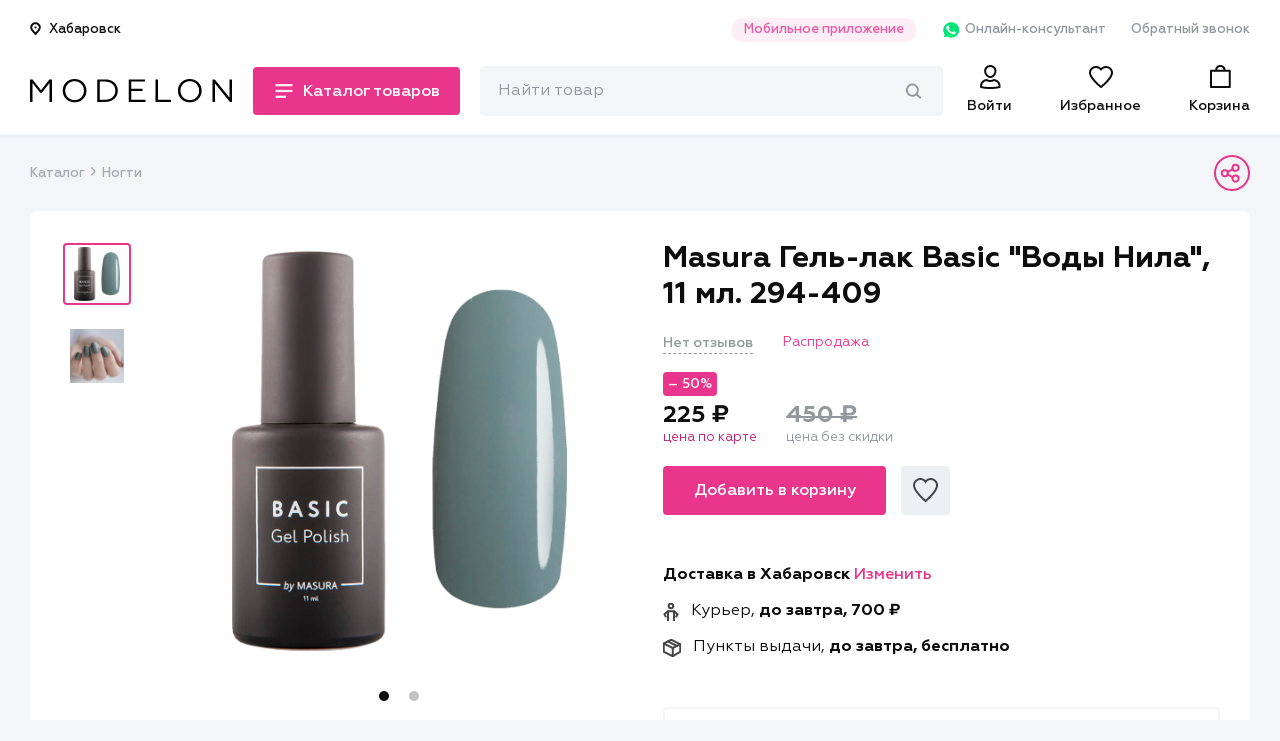

--- FILE ---
content_type: text/html; charset=utf-8
request_url: https://modelon.ru/products/511a57ea-c082-4847-824e-2ea9f37c0a30/
body_size: 264707
content:

<!doctype html>
<html>

<head>
    <title>  Купить Masura Гель-лак Basic &#34;Воды Нила&#34;, 11 мл. 294-409 в интернет магазине Modelon
</title>
    <link rel="shortcut icon" type="image/png" href="/favicon-16x16.png">
    <link rel="manifest" href="/manifest.json">
    <meta name="theme-color" content="#EA358C">
    <meta name="application-name" content="Моделон. Магазин красоты.">
    <meta name="mobile-web-app-capable" content="yes">
    <meta name="viewport" content="width=device-width, initial-scale=1">
    <link rel="icon" type="image/png" size="16x16" href="./favicon-16x16.png">
    <link rel="icon" type="image/png" size="24x24" href="./favicon-24x24.png">
    <link rel="icon" type="image/png" size="32x32" href="./favicon-32x32.png">
    <link rel="icon" type="image/png" size="48x48" href="./favicon-48x48.png">
    <link rel="icon" type="image/png" size="96x96" href="./favicon-96x96.png">
    <link rel="icon" type="image/png" size="192x192" href="./android-icon-192x192.png">
    <link rel="apple-touch-icon-precomposed" sizes="180x180" href="apple-icon-precomposed.png">
    <link rel="apple-touch-icon" sizes="180x180" href="apple-touch-icon.png">
    <link rel="apple-touch-icon" type="image/png" sizes="48x48" href="./apple-icon-48x48.png">
    <link rel="apple-touch-icon" type="image/png" sizes="57x57" href="./apple-icon-57x57.png">
    <link rel="apple-touch-icon" type="image/png" sizes="60x60" href="./apple-icon-60x60.png">
    <link rel="apple-touch-icon" type="image/png" sizes="72x72" href="./apple-icon-72x72.png">
    <link rel="apple-touch-icon" type="image/png" sizes="76x76" href="./apple-icon-76x76.png">
    <link rel="apple-touch-icon" type="image/png" sizes="96x96" href="./apple-icon-96x96.png">
    <link rel="apple-touch-icon" type="image/png" sizes="114x114" href="./apple-icon-114x114.png">
    <link rel="apple-touch-icon" type="image/png" sizes="120x120" href="./apple-icon-120x120.png">
    <link rel="apple-touch-icon" type="image/png" sizes="144x144" href="./apple-icon-144x144.png">
    <link rel="apple-touch-icon" type="image/png" sizes="152x152" href="./apple-icon-152x152.png">
    <link rel="apple-touch-icon" type="image/png" sizes="180x180" href="./apple-icon-180x180.png">

    <link rel="mask-icon" href="./safari-pinned-tab.svg" color="#EA358C">
    <meta name="msapplication-config" content="/browserconfig.xml">
    <meta name="msapplication-TileColor" content="#EA358C">
    <meta name="msapplication-TileImage" content="/ms-icon-144x144.png">
    <meta name="msapplication-navbutton-color" content="#EA358C">

    <meta name="keywords" content="професиональная косметика, купить профессиональную косетику, косметика дешево,
      гель-лаки, учебные курсы, купить косметику, учебные курсы красоты, маникюр, педикюр, шампуни, лаки" >


      <meta name="description" content="Коллекция Haute Couture - это эмалевые гель-лаки гармонично связанные по цвету. Выберете самые модные сочетания цветов в...">
      <meta property="og:description" content="Коллекция Haute Couture - это эмалевые гель-лаки гармонично связанные по цвету. Выберете самые модные сочетания цветов в...">
      <meta property="twitter:description" content="Коллекция Haute Couture - это эмалевые гель-лаки гармонично связанные по цвету. Выберете самые модные сочетания цветов в...">

  <meta property="og:title" content="Купить Masura Гель-лак Basic &#34;Воды Нила&#34;, 11 мл. 294-409 в интернет магазине Modelon">

        <meta property="al:ios:app_store_id" content="1478352727" />
        <meta property="al:ios:app_name" content="Modelon: товары для красоты" />
        <meta property="al:android:app_name" content="Modelon: товары для красоты" />
        <meta property="al:android:package" content="com.modelonru" />
        <meta property="al:web:should_fallback" content="false" />

  <meta property="al:ios:url" content="modelon://currentProduct/?id=511a57ea-c082-4847-824e-2ea9f37c0a30">
  <meta property="al:android:url" content="modelon://currentProduct/?id=511a57ea-c082-4847-824e-2ea9f37c0a30">
  <meta name="apple-itunes-app" content="app-id=1478352727, app-argument=modelon://currentProduct/?id=511a57ea-c082-4847-824e-2ea9f37c0a30">

  <meta property="og:url" content="https://modelon.ru/products/511a57ea-c082-4847-824e-2ea9f37c0a30/">

        <meta property="twitter:card" content="summary_large_image">
        <meta property="og:locale" content="ru_RU">
        <meta property="og:site_name" content="Моделон. Магазин красоты.">
        <meta property="og:type" content="website">

    <meta property="og:image" content="https://api.modelon.ru/media/shop/products/images/511a57ea-c082-4847-824e-2ea9f37c0a30/15665326762446.png">
    <meta property="og:image:url" content="https://api.modelon.ru/media/shop/products/images/511a57ea-c082-4847-824e-2ea9f37c0a30/15665326762446.png">
    <meta property="og:image:secure_url" content="https://api.modelon.ru/media/shop/products/images/511a57ea-c082-4847-824e-2ea9f37c0a30/15665326762446.png">
    <meta property="og:image:width" content="1200">
    <meta property="og:image:height" content="630">
    <meta property="og:image:alt" content="Изображение товара">

    <!-- <link rel="canonical" href="https://modelon.ru"> -->
    <link rel="stylesheet" type="text/css" href="/static/styles/external.min.css">
    <link rel="stylesheet" type="text/css" href="/static/styles/common.min.css">
<link rel="stylesheet" type="text/css" href="/static/styles/product-page.min.css">
<link rel="stylesheet" type="text/css" href="/static/styles/secondary.min.css">
    <script>window.api_host = 'https://api.modelon.ru/api/v1'</script>
    <script defer src="/static/scripts/external.min.js"></script>
    <script defer src="/static/scripts/common.js"></script>
    <script defer src="/static/scripts/main-search.js"></script>
<script defer src="/static/scripts/product-page.js"></script>
<script>
  window.userCity = 'Хабаровск';
</script>
</head>

<body>
<script type="text/javascript" >
   (function(m,e,t,r,i,k,a){m[i]=m[i]||function(){(m[i].a=m[i].a||[]).push(arguments)};
   m[i].l=1*new Date();k=e.createElement(t),a=e.getElementsByTagName(t)[0],k.async=1,k.src=r,a.parentNode.insertBefore(k,a)})
   (window, document, "script", "https://mc.yandex.ru/metrika/tag.js", "ym");
   ym(65920657, "init", {
        clickmap:true,
        trackLinks:true,
        accurateTrackBounce:true,
        webvisor:true,
        ecommerce:"dataLayer"
   });
</script>
<noscript><div><img src="https://mc.yandex.ru/watch/65920657" style="position:absolute; left:-9999px;" alt="" /></div></noscript>

<header class="header">
    <div class="header__main">
        <div class="container">
            <div class="header__main__links padded">
                <div class="header__main__links__location">
                    <button class="header__main__links__location__btn modal_show city_selector" data-modal_id="location_modal" data-modal_mode="location">
<svg class="header__main__links__location__btn__icon" width="11" height="13" viewBox="0 0 11 13" fill="none" xmlns="http://www.w3.org/2000/svg">
    <path d="M9.78566 5.42857C9.78566 7.79535 5.49995 11.8571 5.49995 11.8571C5.49995 11.8571 1.21423 7.79535 1.21423 5.42857C1.21423 4.29192 1.66576 3.20184 2.46949 2.39811C3.27322 1.59438 4.36331 1.14285 5.49995 1.14285C6.63659 1.14285 7.72668 1.59438 8.53041 2.39811C9.33413 3.20184 9.78566 4.29192 9.78566 5.42857V5.42857Z" stroke="#0D0D0D" stroke-width="2" stroke-miterlimit="10" stroke-linecap="round" stroke-linejoin="round"/>
    <path d="M5.4999 6.5C6.09163 6.5 6.57132 6.02031 6.57132 5.42858C6.57132 4.83684 6.09163 4.35715 5.4999 4.35715C4.90816 4.35715 4.42847 4.83684 4.42847 5.42858C4.42847 6.02031 4.90816 6.5 5.4999 6.5Z" fill="#0D0D0D"/>
</svg>                        <span class="location_caption">Хабаровск</span>
                    </button>
                </div>
                <ul class="header__main__links__links">
                    <li class="header__main__links__link">
                        <a href="#" class="modal_show" data-modal_id="mobile_apps_modal">Мобильное приложение</a>
                    </li>
                    <li class="header__main__links__link show_in_mobile">
                        <a href="https://wa.me/+79842631133" class="header__main__links__link__whatsapp" target="_blank">
<svg width="20" height="20" viewBox="0 0 20 20" fill="none" xmlns="http://www.w3.org/2000/svg">
  <path d="M5.63157 16.8205L5.94736 16.9743C7.26315 17.7435 8.73683 18.1025 10.2105 18.1025C14.8421 18.1025 18.6316 14.4102 18.6316 9.89739C18.6316 7.74354 17.7368 5.64098 16.1579 4.10252C14.5789 2.56406 12.4737 1.69226 10.2105 1.69226C5.57894 1.69226 1.78946 5.38457 1.84209 9.94867C1.84209 11.4871 2.31578 12.9743 3.10525 14.2564L3.31578 14.5641L2.47367 17.5897L5.63157 16.8205Z" fill="#00E676"/>
  <path d="M17.0527 3.28205C15.2632 1.48718 12.7895 0.512817 10.2632 0.512817C4.89479 0.512817 0.578999 4.76923 0.63163 9.94872C0.63163 11.5897 1.10531 13.1795 1.89479 14.6154L0.526367 19.4872L5.63163 18.2051C7.05268 18.9744 8.63163 19.3333 10.2106 19.3333C15.5264 19.3333 19.8422 15.0769 19.8422 9.89743C19.8422 7.38461 18.8422 5.02564 17.0527 3.28205ZM10.2632 17.7436C8.84216 17.7436 7.4211 17.3846 6.21058 16.6667L5.89479 16.5128L2.84216 17.282L3.63163 14.359L3.4211 14.0513C1.10531 10.4103 2.21058 5.58974 6.00005 3.33333C9.78953 1.07692 14.6843 2.15384 17.0001 5.84615C19.3158 9.53846 18.2106 14.3077 14.4211 16.5641C13.2106 17.3333 11.7369 17.7436 10.2632 17.7436ZM14.8948 12.0513L14.3158 11.7949C14.3158 11.7949 13.4737 11.4359 12.9474 11.1795C12.8948 11.1795 12.8422 11.1282 12.7895 11.1282C12.6316 11.1282 12.5264 11.1795 12.4211 11.2308C12.4211 11.2308 12.3685 11.282 11.6316 12.1026C11.579 12.2051 11.4737 12.2564 11.3685 12.2564H11.3158C11.2632 12.2564 11.1579 12.2051 11.1053 12.1538L10.8422 12.0513C10.2632 11.7949 9.7369 11.4872 9.31584 11.0769C9.21058 10.9744 9.05268 10.8718 8.94742 10.7692C8.579 10.4103 8.21058 10 7.94742 9.53846L7.89479 9.43589C7.84216 9.38461 7.84216 9.33333 7.78953 9.23077C7.78953 9.1282 7.78953 9.02564 7.84216 8.97436C7.84216 8.97436 8.05268 8.71795 8.21058 8.5641C8.31584 8.46154 8.36847 8.30769 8.47374 8.20513C8.579 8.05128 8.63163 7.84615 8.579 7.69231C8.52637 7.43589 7.89479 6.05128 7.73689 5.74359C7.63163 5.58974 7.52637 5.53846 7.36847 5.48718H7.21058C7.10532 5.48718 6.94742 5.48718 6.78953 5.48718C6.68426 5.48718 6.579 5.53846 6.47374 5.53846L6.4211 5.58974C6.31584 5.64102 6.21058 5.74359 6.10532 5.79487C6.00005 5.89743 5.94742 6 5.84216 6.10256C5.47374 6.5641 5.26321 7.1282 5.26321 7.69231C5.26321 8.10256 5.36847 8.51282 5.52637 8.87179L5.579 9.02564C6.05268 10 6.68426 10.8718 7.52637 11.641L7.73689 11.8462C7.89479 12 8.05268 12.1026 8.15795 12.2564C9.26321 13.1795 10.5264 13.8462 11.9474 14.2051C12.1053 14.2564 12.3158 14.2564 12.4737 14.3077C12.6316 14.3077 12.8422 14.3077 13.0001 14.3077C13.2632 14.3077 13.579 14.2051 13.7895 14.1026C13.9474 14 14.0527 14 14.1579 13.8974L14.2632 13.7949C14.3685 13.6923 14.4737 13.641 14.579 13.5385C14.6843 13.4359 14.7895 13.3333 14.8422 13.2308C14.9474 13.0256 15.0001 12.7692 15.0527 12.5128C15.0527 12.4103 15.0527 12.2564 15.0527 12.1538C15.0527 12.1538 15.0001 12.1026 14.8948 12.0513Z" fill="white"/>
</svg>                            Онлайн-консультант
                        </a>
                    </li>
                    <li class="header__main__links__link show_in_mobile">
                        <a href="#" class="modal_show" data-modal_id="callback_modal">Обратный звонок</a>
                    </li>
                </ul>
            </div>
            <div class="header__main__nav padded">
                <div class="header__main__nav__left">
                    <div class="header__main__nav__menu">
<svg class="header__main__nav__menu__icon icon-menu-closed" width="22" height="22" viewBox="0 0 22 22" fill="none" xmlns="http://www.w3.org/2000/svg">
    <rect y="2" width="22" height="2" fill="#0D0D0D"/>
    <rect y="10" width="22" height="2" fill="#0D0D0D"/>
    <rect y="18" width="13.4444" height="2" fill="#0D0D0D"/>
</svg><svg class="header__main__nav__menu__icon icon-menu-opened" width="22" height="22" viewBox="0 0 22 22" fill="none" xmlns="http://www.w3.org/2000/svg">
    <rect x="4" y="3" width="22" height="2" transform="rotate(45 4 3)" fill="#0D0D0D"/>
    <rect x="3" y="19" width="22" height="2" transform="rotate(-45 3 19)" fill="#0D0D0D"/>
</svg>                        <span class="header__main__nav__menu__caption short">Каталог</span>
                        <span class="header__main__nav__menu__caption long">Каталог товаров</span>
                    </div>
                    <div class="header__main__nav__logo">
                        <a href="/">
                            <img src="/static/images/main-logo.svg" alt="Modelon">
                        </a>
                    </div>
                </div>
                <div class="header__main__nav__right">
                    <div id="main-search-container" class="header__main__nav__search_bar">
                        <div class="header__main__nav__search_bar__input">
                            <form action="/search">
                                <input id="main-search-input" type="text" name="query" class="text_input-gray" placeholder="Найти товар"/>
<svg id="main-search-preloader" class="header-search__preloader" xmlns="http://www.w3.org/2000/svg" xmlns:xlink="http://www.w3.org/1999/xlink" x="0px" y="0px" width="24px" height="24px" viewBox="0 0 24 24"><g transform="translate(0, 0)"><g class="nc-loop_dots-07-24"> <circle data-color="color-2" fill="#ea358c" cx="12" cy="12" r="2" style="opacity:0.42733839999958867;"></circle> <circle fill="#ea358c" cx="3" cy="12" r="2" style="opacity:0.9726616000004114;"></circle> <circle fill="#ea358c" cx="21" cy="12" r="2" style="opacity:0.4;"></circle> </g> <script>!function(){function t(t){this.element=t,this.dots=[this.element.getElementsByTagName("circle")[1],this.element.getElementsByTagName("circle")[0],this.element.getElementsByTagName("circle")[2]],this.animationId,this.start=null,this.init()}if(!window.requestAnimationFrame){var e=null;window.requestAnimationFrame=function(t,i){var n=(new Date).getTime();e||(e=n);var a=Math.max(0,16-(n-e)),s=window.setTimeout(function(){t(n+a)},a);return e=n+a,s}}t.prototype.init=function(){var t=this;this.animationId=window.requestAnimationFrame(t.triggerAnimation.bind(t))},t.prototype.reset=function(){var t=this;window.cancelAnimationFrame(t.animationId)},t.prototype.triggerAnimation=function(t){var e=this;this.start||(this.start=t);var i=t-this.start,n=Math.min(i/250,4),a=(n=4==n?0:n)%1,s=Math.ceil(n);1e3>i||(this.start=this.start+1e3);var r=[];switch(r[0]=r[1]=r[2]=.4,s){case 1:r[0]=1-3*a/5,r[1]=.4+3*a/5;break;case 2:r[1]=1-3*a/5,r[2]=.4+3*a/5;break;case 3:r[1]=.4+3*a/5,r[2]=1-3*a/5;break;case 4:r[0]=.4+3*a/5,r[1]=1-3*a/5;break;default:r[0]=1}for(var o=0;3>o;o++)this.dots[o].setAttribute("style","opacity:"+r[o]+";");if(document.documentElement.contains(this.element))window.requestAnimationFrame(e.triggerAnimation.bind(e))};var i=document.getElementsByClassName("nc-loop_dots-07-24"),n=[];if(i)for(var a=0;i.length>a;a++)!function(e){n.push(new t(i[e]))}(a);document.addEventListener("visibilitychange",function(){"hidden"==document.visibilityState?n.forEach(function(t){t.reset()}):n.forEach(function(t){t.init()})})}();</script></g></svg><svg id="main-search-cross" class="header-search__cross-icon" width="15" height="15" viewBox="0 0 15 15" fill="none" xmlns="http://www.w3.org/2000/svg">
    <path d="M14.6786 0.321429C14.25 -0.107143 13.6071 -0.107143 13.1786 0.321429L7.5 6L1.82143 0.321429C1.39286 -0.107143 0.75 -0.107143 0.321429 0.321429C-0.107143 0.75 -0.107143 1.39286 0.321429 1.82143L6 7.5L0.321429 13.1786C-0.107143 13.6071 -0.107143 14.25 0.321429 14.6786C0.535714 14.8929 0.75 15 1.07143 15C1.39286 15 1.60714 14.8929 1.82143 14.6786L7.5 9L13.1786 14.6786C13.3929 14.8929 13.7143 15 13.9286 15C14.1429 15 14.4643 14.8929 14.6786 14.6786C15.1071 14.25 15.1071 13.6071 14.6786 13.1786L9 7.5L14.6786 1.82143C15.1071 1.39286 15.1071 0.75 14.6786 0.321429Z" fill="#0D0D0D"/>
</svg><svg id="main-search-magnify" class="header-search__magnify-icon" width="15" height="15" viewBox="0 0 15 15" fill="none" xmlns="http://www.w3.org/2000/svg">
    <path fill-rule="evenodd" clip-rule="evenodd" d="M9.57801 10.0193C9.90213 9.61909 10.4788 9.56624 10.8659 9.90131L14.6726 13.3301C15.0598 13.6652 15.1109 14.2613 14.7868 14.6615C14.4626 15.0618 13.886 15.1146 13.4988 14.7796L9.69219 11.3508C9.30501 11.0157 9.25388 10.4196 9.57801 10.0193Z" fill="#92989E"/>
    <path fill-rule="evenodd" clip-rule="evenodd" d="M6.39999 1.89029C3.87526 1.89029 1.82857 4.00607 1.82857 6.61602C1.82857 9.22596 3.87526 11.3417 6.39999 11.3417C8.92472 11.3417 10.9714 9.22596 10.9714 6.61602C10.9714 4.00607 8.92472 1.89029 6.39999 1.89029ZM0 6.61602C0 2.96209 2.86537 0 6.39999 0C9.93461 0 12.8 2.96209 12.8 6.61602C12.8 10.2699 9.93461 13.232 6.39999 13.232C2.86537 13.232 0 10.2699 0 6.61602Z" fill="#92989E"/>
</svg>                                <div id="main-search-popover" class="header-search__popover"></div>
                            </form>
                        </div>
                    </div>
                    <a href="#" class="header__main__nav__search header__main__nav__element toggle_search_button">
                        <div class="magnify_icon">
<svg width="24" height="24" viewBox="0 0 24 24" fill="none" xmlns="http://www.w3.org/2000/svg">
    <path d="M21.7913 22L15.4473 15.656" stroke="#0D0D0D" stroke-width="2" stroke-miterlimit="10" stroke-linecap="round" stroke-linejoin="round"/>
    <path d="M9.79102 18C14.2093 18 17.791 14.4183 17.791 10C17.791 5.58172 14.2093 2 9.79102 2C5.37274 2 1.79102 5.58172 1.79102 10C1.79102 14.4183 5.37274 18 9.79102 18Z" stroke="#0D0D0D" stroke-width="2" stroke-miterlimit="10" stroke-linecap="round" stroke-linejoin="round"/>
</svg>                        </div>
                        <div class="cross_icon">
<svg class="header__main__nav__menu__icon icon-menu-opened" width="22" height="22" viewBox="0 0 22 22" fill="none" xmlns="http://www.w3.org/2000/svg">
    <rect x="4" y="3" width="22" height="2" transform="rotate(45 4 3)" fill="#0D0D0D"/>
    <rect x="3" y="19" width="22" height="2" transform="rotate(-45 3 19)" fill="#0D0D0D"/>
</svg>                        </div>
                    </a>

                    <a href="/auth/"
                        class="header__main__nav__user header__main__nav__element
                        "
                    >
<svg width="24" height="24" viewBox="0 0 24 24" fill="none" xmlns="http://www.w3.org/2000/svg">
    <path fill-rule="evenodd" clip-rule="evenodd" d="M10.0581 12.4666C7.72345 11.3157 6.11428 8.50087 6.11428 6C6.11428 2.691 8.88217 0 12.2857 0C15.6893 0 18.4571 2.691 18.4571 6C18.4571 8.50082 16.848 11.3156 14.5135 12.4666C13.8755 12.7811 13.1833 12.9714 12.455 12.997C12.3987 12.999 12.3423 13 12.2857 13C12.2293 13 12.173 12.999 12.1169 12.997C11.3884 12.9714 10.6962 12.7812 10.0581 12.4666ZM9.08974 14.2187C8.9668 14.1566 8.84548 14.0913 8.72583 14.023C4.97668 14.262 2 17.296 2 21V22.73L2.71486 22.953C2.85269 22.995 6.15337 24 12.2857 24C18.4181 24 21.7187 22.995 21.8566 22.953L22.5714 22.73V21C22.5714 17.296 19.5947 14.262 15.8456 14.023C15.7259 14.0913 15.6046 14.1566 15.4817 14.2187C14.5171 14.7057 13.4531 14.995 12.3155 14.9999C12.3056 15 12.2956 15 12.2857 15C12.2758 15 12.2659 15 12.256 14.9999C11.1184 14.995 10.0543 14.7057 9.08974 14.2187ZM16.2358 16.0768C15.0514 16.6502 13.7219 17 12.2857 17C10.8495 17 9.52001 16.6502 8.33558 16.0768C5.83905 16.4779 4 18.5746 4 21V21.2189C4.37385 21.3039 4.89743 21.4104 5.56721 21.5172C7.07628 21.7578 9.32922 22 12.2857 22C15.2422 22 17.4951 21.7578 19.0042 21.5172C19.674 21.4104 20.1976 21.3039 20.5714 21.2189V21C20.5714 18.5746 18.7324 16.4779 16.2358 16.0768ZM15.1312 9.44215C15.9789 8.41319 16.4571 7.10317 16.4571 6C16.4571 3.84831 14.6382 2 12.2857 2C9.93326 2 8.11428 3.84831 8.11428 6C8.11428 7.10317 8.59255 8.41319 9.44027 9.44215C10.2828 10.4648 11.3042 11 12.2857 11C13.2672 11 14.2886 10.4648 15.1312 9.44215Z" fill="#0D0D0D"/>
</svg>                        <span class="header__main__nav__element__caption">Войти</span>
                    </a>
                    <a href="/favorites/" class="header__main__nav__favorites header__main__nav__element">
                        <span class="header__main__nav__favorites__counter ">0</span>
<svg width="24" height="24" viewBox="0 0 24 24" fill="none" xmlns="http://www.w3.org/2000/svg">
    <path fill-rule="evenodd" clip-rule="evenodd" d="M11.9942 5.85559L10.5909 4.4625C9.90664 3.78315 9.01695 3.30646 8.03138 3.10569C7.04549 2.90486 6.02012 2.99186 5.08992 3.35275C4.1603 3.71341 3.37707 4.32729 2.83151 5.10325C2.2869 5.87785 2.00105 6.78179 2 7.69965C2.00029 8.68366 2.45914 9.98766 3.4142 11.54C4.3458 13.0541 5.6242 14.6045 6.96654 16.0323C8.9719 18.1655 11.0154 19.9158 12 20.7261C12.9846 19.9158 15.0281 18.1655 17.0335 16.0323C18.3758 14.6045 19.6542 13.0541 20.5858 11.54C21.5401 9.98893 21.999 8.68579 22 7.70207C21.9949 6.48089 21.4868 5.29412 20.5589 4.40661C19.6284 3.51667 18.3521 3.00359 17.0057 3.00344C16.3287 3.00764 15.6611 3.14078 15.0421 3.39328C14.422 3.6463 13.8656 4.01302 13.4032 4.46828L11.9942 5.85559ZM16.9996 1.00344C18.8518 1.00205 20.6289 1.70612 21.9412 2.96126C23.2535 4.21639 23.9939 5.9201 24 7.69873C24 13.821 13.0975 22.424 12.6327 22.7843C12.4539 22.9239 12.2304 23 12 23C11.7696 23 11.5461 22.9239 11.3673 22.7843C10.9025 22.424 0 13.821 0 7.69873C0.00124174 6.36369 0.417487 5.0594 1.19541 3.95294C1.97334 2.84649 3.07753 1.98824 4.36653 1.48816C5.65552 0.98807 7.07064 0.86891 8.4306 1.14594C9.79056 1.42297 11.0334 2.08358 12 3.04314C12.6511 2.40206 13.4284 1.89161 14.2867 1.54146C15.1449 1.1913 16.0671 1.00842 16.9996 1.00344ZM11.4027 21.2073C11.4042 21.2061 11.4057 21.205 11.4071 21.2039L11.4027 21.2073Z" fill="#0D0D0D"/>
</svg>                        <span class="header__main__nav__element__caption">Избранное</span>
                    </a>
                    <a href="/cart/" class="header__main__nav__cart header__main__nav__element">
                        <span class="header__main__nav__cart__counter ">0</span>
<svg width="24" height="24" viewBox="0 0 24 24" fill="none" xmlns="http://www.w3.org/2000/svg">
    <path fill-rule="evenodd" clip-rule="evenodd" d="M14.63 2.79167C14.0699 2.24771 13.2718 1.91667 12.3636 1.91667C11.4554 1.91667 10.6574 2.24771 10.0973 2.79167C10.0356 2.85162 9.97671 2.91417 9.92092 2.97914C9.501 3.46821 9.25455 4.09488 9.25455 4.79167H15.4727C15.4727 4.09488 15.2263 3.46821 14.8064 2.97914C14.7506 2.91417 14.6917 2.85162 14.63 2.79167ZM4 6.79167V21H20.7273V6.79167H4ZM16.3126 1.65947C17.0842 2.4942 17.5455 3.58477 17.5455 4.79167H21.6909C22.3127 4.79167 22.7273 5.175 22.7273 5.75V22.0417C22.7273 22.6167 22.3127 23 21.6909 23H3.03636C2.41455 23 2 22.6167 2 22.0417V5.75C2 5.175 2.41455 4.79167 3.03636 4.79167H7.18182C7.18182 3.58478 7.64305 2.49421 8.41465 1.65947C9.35857 0.638298 10.767 0 12.3636 0C13.9603 0 15.3687 0.638296 16.3126 1.65947Z" fill="#0D0D0D"/>
</svg>                        <span class="header__main__nav__element__caption">Корзина</span>
                    </a>
                </div>
                <div class="header__main__nav__container">
                    <nav class="header__main__nav__nav header__main__nav__nav-mobile" data-level="0">
                        <ul class="drop_styles header__main__nav__nav__mobile_links header__main__nav__nav__mobile_links-main">
                            <li>
                                <a href="/auth/" class="">
<svg width="19" height="22" viewBox="0 0 19 22" fill="none" xmlns="http://www.w3.org/2000/svg">
<path d="M9.42857 14.75C10.6944 14.75 11.8654 14.4192 12.9058 13.8767C15.711 14.1907 17.8571 16.5016 17.8571 19.25V20.0994C17.4359 20.2212 14.5464 21 9.42857 21C4.31075 21 1.42121 20.2212 1 20.0994V19.25C1 16.5016 3.14615 14.1907 5.95137 13.8767C6.9917 14.4192 8.16276 14.75 9.42857 14.75ZM14.0857 5.5C14.0857 6.72596 13.5658 8.11014 12.6801 9.18519C11.7969 10.2571 10.6434 10.9167 9.42857 10.9167C8.21376 10.9167 7.0602 10.2571 6.17708 9.18519C5.29138 8.11014 4.77143 6.72596 4.77143 5.5C4.77143 3.0454 6.8342 1 9.42857 1C12.0229 1 14.0857 3.0454 14.0857 5.5Z" stroke="#0D0D0D" stroke-width="2"/>
</svg>                                    <span>Войти</span>
                                </a>
                            </li>
                            <li class="next_level_transition city_selector" data-next_level_item="city_selector">
                                <span class="header__main__nav__nav__mobile_links-main__item">
<svg width="15" height="18" viewBox="0 0 15 18" fill="none" xmlns="http://www.w3.org/2000/svg">
    <path d="M13.2333 7.53334C13.2333 10.7732 7.36667 16.3333 7.36667 16.3333C7.36667 16.3333 1.5 10.7732 1.5 7.53334C1.5 5.9774 2.11809 4.48519 3.21831 3.38498C4.31852 2.28477 5.81073 1.66667 7.36667 1.66667C8.9226 1.66667 10.4148 2.28477 11.515 3.38498C12.6152 4.48519 13.2333 5.9774 13.2333 7.53334V7.53334Z" stroke="#0D0D0D" stroke-width="2" stroke-miterlimit="10" stroke-linecap="round" stroke-linejoin="round"/>
    <path d="M7.36706 9C8.17708 9 8.83373 8.34335 8.83373 7.53333C8.83373 6.72332 8.17708 6.06667 7.36706 6.06667C6.55704 6.06667 5.90039 6.72332 5.90039 7.53333C5.90039 8.34335 6.55704 9 7.36706 9Z" fill="#0D0D0D"/>
</svg>                                    <span class="location_caption">Хабаровск</span>
                                </span>
                            </li>
                            <li class="next_level_transition" data-next_level_item="catalog">
                                <span class="header__main__nav__nav__mobile_links-main__item">
<svg width="22" height="22" viewBox="0 0 22 22" fill="none" xmlns="http://www.w3.org/2000/svg">
    <mask id="path-2-inside-1" fill="white">
    <rect y="1" width="9" height="9" rx="1"/>
    </mask>
    <rect y="1" width="9" height="9" rx="1" stroke="#0D0D0D" stroke-width="4" mask="url(#path-2-inside-1)"/>
    <mask id="path-3-inside-2" fill="white">
    <rect y="12" width="9" height="9" rx="1"/>
    </mask>
    <rect y="12" width="9" height="9" rx="1" stroke="#0D0D0D" stroke-width="4" mask="url(#path-3-inside-2)"/>
    <mask id="path-4-inside-3" fill="white">
    <rect x="12" y="1" width="9" height="9" rx="1"/>
    </mask>
    <rect x="12" y="1" width="9" height="9" rx="1" stroke="#0D0D0D" stroke-width="4" mask="url(#path-4-inside-3)"/>
    <mask id="path-5-inside-4" fill="white">
    <rect x="12" y="12" width="9" height="9" rx="1"/>
    </mask>
    <rect x="12" y="12" width="9" height="9" rx="1" stroke="#0D0D0D" stroke-width="4" mask="url(#path-5-inside-4)"/>
</svg>                                    <span>Каталог товаров</span>
                                </span>
                            </li>
                        </ul>
                        <ul class="drop_styles header__main__nav__nav__mobile_links header__main__nav__nav__mobile_links-rest">
                            <li>
                                <span class="header__main__nav__nav__mobile_links-rest__item">О компании</span>
                                <ul class="drop_styles header__main__nav__nav__mobile_links-rest__subitems">
                                    <li>
                                        <p>
                                            <a href="/pages/%D0%BE-%D0%BD%D0%B0%D1%81/">О нас</a>
                                        </p>
                                    </li>
                                    <li>
                                        <p>
                                            <a href="/pages/%D1%82%D0%BE%D1%87%D0%BA%D0%B8-%D0%BF%D1%80%D0%BE%D0%B4%D0%B0%D0%B6/">Точки продаж</a>
                                        </p>
                                    </li>
                                    <li>
                                        <p>
                                            <a href="/news/">Новости</a>
                                        </p>
                                    </li>
                                    <li>
                                        <p>
                                            <a href="#" class="modal_show" data-modal_id="callback_modal">Обратная связь</a>
                                        </p>
                                    </li>
                                </ul>
                            </li>
                            <li>
                                <span class="header__main__nav__nav__mobile_links-rest__item">Покупателям</span>
                                <ul class="drop_styles header__main__nav__nav__mobile_links-rest__subitems">
                                     <li>
                                        <p>
                                            <a href="/pages/%D1%81%D0%B8%D1%81%D1%82%D0%B5%D0%BC%D0%B0-%D1%81%D0%BA%D0%B8%D0%B4%D0%BE%D0%BA/">Система скидок</a>
                                        </p>
                                    </li>
                                    <li>
                                        <p>
                                            <a href="/pages/%D0%BF%D0%BE%D0%B4%D0%B0%D1%80%D0%BE%D1%87%D0%BD%D1%8B%D0%B5-%D0%BA%D0%B0%D1%80%D1%82%D1%8B/">Подарочные карты</a>
                                        </p>
                                    </li>
                                    <li>
                                        <p>
                                            <a href="None">Наш Instagram</a>
                                        </p>
                                    </li>
                                </ul>
                            </li>
                            <li>
                                <span class="header__main__nav__nav__mobile_links-rest__item">Помощь</span>
                                <ul class="drop_styles header__main__nav__nav__mobile_links-rest__subitems">
                                    <li>
                                        <p>
                                            <a href="/pages/%D0%B4%D0%BE%D1%81%D1%82%D0%B0%D0%B2%D0%BA%D0%B0/">Доставка</a>
                                        </p>
                                    </li>
                                    <li>
                                        <p>
                                            <a href="/pages/%D0%BE%D0%BF%D0%BB%D0%B0%D1%82%D0%B0/">Оплата</a>
                                        </p>
                                    </li>
                                    <li>
                                        <p>
                                            <a href="/pages/%D0%BE%D0%B1%D0%BC%D0%B5%D0%BD-%D0%B8-%D0%B2%D0%BE%D0%B7%D0%B2%D1%80%D0%B0%D1%82/">Обмен и возврат</a>
                                        </p>
                                    </li>
                                    <li>
                                        <p>
                                            <a href="/pages/%D0%BA%D0%BE%D0%BD%D1%82%D0%B0%D0%BA%D1%82%D1%8B/">Контакты</a>
                                        </p>
                                    </li>
                                </ul>
                            </li>
                        </ul>
                        <div class="header__main__nav__nav__callback">
                            <a href="#" class="modal_show" data-modal_id="callback_modal">
<svg width="22" height="22" viewBox="0 0 22 22" fill="none" xmlns="http://www.w3.org/2000/svg">
    <path d="M14.668 1.83334C16.1267 1.83334 17.5256 2.41281 18.5571 3.44426C19.5885 4.47571 20.168 5.87465 20.168 7.33334" stroke="#EA358C" stroke-width="2" stroke-miterlimit="10" stroke-linecap="round" stroke-linejoin="round"/>
    <path d="M7.33398 20.1667C5.87529 20.1667 4.47635 19.5872 3.4449 18.5558C2.41345 17.5243 1.83398 16.1254 1.83398 14.6667" stroke="#EA358C" stroke-width="2" stroke-miterlimit="10" stroke-linecap="round" stroke-linejoin="round"/>
    <path d="M19.6319 13.9943L13.9944 19.6318C13.8248 19.8015 13.6234 19.9361 13.4018 20.028C13.1801 20.1198 12.9425 20.1671 12.7026 20.1671C12.4627 20.1671 12.2251 20.1198 12.0034 20.028C11.7818 19.9361 11.5804 19.8015 11.4108 19.6318L2.36925 10.5875C2.19956 10.4179 2.06494 10.2165 1.9731 9.99486C1.88126 9.7732 1.83398 9.53562 1.83398 9.2957C1.83398 9.05577 1.88126 8.81819 1.9731 8.59654C2.06494 8.37488 2.19956 8.1735 2.36925 8.00388L8.00675 2.36638C8.17637 2.19669 8.37775 2.06207 8.59941 1.97023C8.82106 1.87839 9.05864 1.83112 9.29857 1.83112C9.53849 1.83112 9.77607 1.87839 9.99772 1.97023C10.2194 2.06207 10.4208 2.19669 10.5904 2.36638L19.6324 11.4125C19.8019 11.5821 19.9363 11.7833 20.028 12.0048C20.1197 12.2264 20.1669 12.4638 20.1669 12.7035C20.1668 12.9432 20.1196 13.1806 20.0278 13.4021C19.936 13.6236 19.8015 13.8248 19.6319 13.9943Z" stroke="#EA358C" stroke-width="2" stroke-miterlimit="10" stroke-linecap="round" stroke-linejoin="round"/>
    <path d="M7.10547 7.79169C7.48516 7.79169 7.79297 7.48388 7.79297 7.10419C7.79297 6.72449 7.48516 6.41669 7.10547 6.41669C6.72577 6.41669 6.41797 6.72449 6.41797 7.10419C6.41797 7.48388 6.72577 7.79169 7.10547 7.79169Z" fill="#EA358C"/>
</svg>                                <span>Заказать обратный звонок</span>
                            </a>
                        </div>
                    </nav>
                    <nav class="header__main__nav__nav header__main__nav__nav-mobile" data-level="1">
                        <div class="header__main__nav__nav-mobile__categories header__main__nav__nav__login_screen mobile-menu-item" data-menu_item="login_screen">
                            <button class="button-transparent return_button" data-return_to_item='0'>
<svg width="23" height="23" viewBox="0 0 23 23" fill="none" xmlns="http://www.w3.org/2000/svg">
    <path fill-rule="evenodd" clip-rule="evenodd" d="M7.53295 5.12344C7.91705 4.72659 8.5398 4.72659 8.92389 5.12344L8.94643 5.14673C9.33053 5.54357 9.33053 6.18699 8.94643 6.58384L4.8896 10.7753H20.5C21.0523 10.7753 21.5 11.223 21.5 11.7753V11.8396C21.5 12.3919 21.0523 12.8396 20.5 12.8396H4.8142L8.91127 17.0684C9.29556 17.4651 9.29556 18.1082 8.91127 18.5048L8.88872 18.5281C8.50442 18.9248 7.88135 18.9248 7.49705 18.5281L2.09583 12.9532C2.00235 12.8567 1.93161 12.7457 1.8836 12.6271C1.65006 12.4441 1.5 12.1594 1.5 11.8396V11.7753C1.5 11.4283 1.67681 11.1225 1.94526 10.9432C1.98685 10.8698 2.0381 10.8007 2.09901 10.7377L7.53295 5.12344Z" fill="#0D0D0D"/>
</svg>                                Назад
                            </button>
                            <p>Вход в систему</p>
                        </div>
                        <div class="header__main__nav__nav-mobile__categories header__main__nav__nav__location_selection mobile-menu-item city_selector_container" data-menu_item="city_selector">
                            <div class="combined_text_input text_input-white">
                                <button class="button-transparent return_button city_selector__close"
                                    data-return_to_item='0'>
                                    <svg width="23" height="23" viewBox="0 0 23 23" fill="none" xmlns="http://www.w3.org/2000/svg">
                                        <path fill-rule="evenodd" clip-rule="evenodd" d="M7.53295 5.12344C7.91705 4.72659 8.5398 4.72659 8.92389 5.12344L8.94643 5.14673C9.33053 5.54357 9.33053 6.18699 8.94643 6.58384L4.8896 10.7753H20.5C21.0523 10.7753 21.5 11.223 21.5 11.7753V11.8396C21.5 12.3919 21.0523 12.8396 20.5 12.8396H4.8142L8.91127 17.0684C9.29556 17.4651 9.29556 18.1082 8.91127 18.5048L8.88872 18.5281C8.50442 18.9248 7.88135 18.9248 7.49705 18.5281L2.09583 12.9532C2.00235 12.8567 1.93161 12.7457 1.8836 12.6271C1.65006 12.4441 1.5 12.1594 1.5 11.8396V11.7753C1.5 11.4283 1.67681 11.1225 1.94526 10.9432C1.98685 10.8698 2.0381 10.8007 2.09901 10.7377L7.53295 5.12344Z" fill="#0D0D0D"/>
                                    </svg>
                                </button>
                                <div class="city_selector_input__container">
                                    <input type="text" id="city_selector_input-mobile" class="text_input-with_return text_input-small city_selector_input" placeholder="Введите название"/>
                                    <div class="city_selector_input__loader">
<svg xmlns="http://www.w3.org/2000/svg" xmlns:xlink="http://www.w3.org/1999/xlink" x="0px" y="0px" width="24px"
height="24px" viewBox="0 0 24 24">
<g transform="translate(0, 0)">
    <g class="nc-loop_dots-07-24">
        <circle data-color="color-2" fill="#ea358c" cx="12" cy="12" r="2" style="opacity:0.42733839999958867;">
        </circle>
        <circle fill="#ea358c" cx="3" cy="12" r="2" style="opacity:0.9726616000004114;"></circle>
        <circle fill="#ea358c" cx="21" cy="12" r="2" style="opacity:0.4;"></circle>
    </g>
    <script>!function () { function t(t) { this.element = t, this.dots = [this.element.getElementsByTagName("circle")[1], this.element.getElementsByTagName("circle")[0], this.element.getElementsByTagName("circle")[2]], this.animationId, this.start = null, this.init() } if (!window.requestAnimationFrame) { var e = null; window.requestAnimationFrame = function (t, i) { var n = (new Date).getTime(); e || (e = n); var a = Math.max(0, 16 - (n - e)), s = window.setTimeout(function () { t(n + a) }, a); return e = n + a, s } } t.prototype.init = function () { var t = this; this.animationId = window.requestAnimationFrame(t.triggerAnimation.bind(t)) }, t.prototype.reset = function () { var t = this; window.cancelAnimationFrame(t.animationId) }, t.prototype.triggerAnimation = function (t) { var e = this; this.start || (this.start = t); var i = t - this.start, n = Math.min(i / 250, 4), a = (n = 4 == n ? 0 : n) % 1, s = Math.ceil(n); 1e3 > i || (this.start = this.start + 1e3); var r = []; switch (r[0] = r[1] = r[2] = .4, s) { case 1: r[0] = 1 - 3 * a / 5, r[1] = .4 + 3 * a / 5; break; case 2: r[1] = 1 - 3 * a / 5, r[2] = .4 + 3 * a / 5; break; case 3: r[1] = .4 + 3 * a / 5, r[2] = 1 - 3 * a / 5; break; case 4: r[0] = .4 + 3 * a / 5, r[1] = 1 - 3 * a / 5; break; default: r[0] = 1 }for (var o = 0; 3 > o; o++)this.dots[o].setAttribute("style", "opacity:" + r[o] + ";"); if (document.documentElement.contains(this.element)) window.requestAnimationFrame(e.triggerAnimation.bind(e)) }; var i = document.getElementsByClassName("nc-loop_dots-07-24"), n = []; if (i) for (var a = 0; i.length > a; a++)!function (e) { n.push(new t(i[e])) }(a); document.addEventListener("visibilitychange", function () { "hidden" == document.visibilityState ? n.forEach(function (t) { t.reset() }) : n.forEach(function (t) { t.init() }) }) }();</script>
</g>
</svg>                                    </div>
                                </div>
                            </div>
                            <div class="city_selector_input__results__popular city_selector_input__results__popular-mobile">
                                <p><b>Популярные</b></p>
                                <p><a href="#" data-value="Хабаровск">Хабаровск</a></p>
                                <p><a href="#" data-value="Комсомольск-на-Амуре">Комсомольск-на-Амуре</a></p>
                                <p><a href="#" data-value="Биробиджан">Биробиджан</a></p>
                                <p><a href="#" data-value="Москва">Москва</a></p>
                                <p><a href="#" data-value="Санкт-Петербург">Санкт-Петербург</a></p>
                            </div>
                            <div class="city_selector_input__results city_selector_input__results-mobile"></div>
                        </div>
                        <div class="header__main__nav__nav-mobile__categories mobile-menu-item" data-menu_item="catalog">
                            <button class="button-transparent return_button" data-return_to_item='0'>
<svg width="23" height="23" viewBox="0 0 23 23" fill="none" xmlns="http://www.w3.org/2000/svg">
    <path fill-rule="evenodd" clip-rule="evenodd" d="M7.53295 5.12344C7.91705 4.72659 8.5398 4.72659 8.92389 5.12344L8.94643 5.14673C9.33053 5.54357 9.33053 6.18699 8.94643 6.58384L4.8896 10.7753H20.5C21.0523 10.7753 21.5 11.223 21.5 11.7753V11.8396C21.5 12.3919 21.0523 12.8396 20.5 12.8396H4.8142L8.91127 17.0684C9.29556 17.4651 9.29556 18.1082 8.91127 18.5048L8.88872 18.5281C8.50442 18.9248 7.88135 18.9248 7.49705 18.5281L2.09583 12.9532C2.00235 12.8567 1.93161 12.7457 1.8836 12.6271C1.65006 12.4441 1.5 12.1594 1.5 11.8396V11.7753C1.5 11.4283 1.67681 11.1225 1.94526 10.9432C1.98685 10.8698 2.0381 10.8007 2.09901 10.7377L7.53295 5.12344Z" fill="#0D0D0D"/>
</svg>                                Назад
                            </button>
                            <ul class="drop_styles header__main__nav__nav__catalog">
                                        <li data-category="none" >
                                            <a href="/catalog/201/" class="header__main__nav__nav__subcategory__title">Бады и витамины</a>
                                        </li>
                                    <li  data-category="mobile-1"  style="background-image: url(http://api.modelon.ru/media/shop/categories/1/volosi.png);">
                                        <span class="header__main__nav__nav__subcategory__title">Волосы</span>
                                        <ul class="drop_styles header__main__nav__nav__subcategory">
                                                <li>
                                                    <p>
                                                            <a href="/catalog/48/">Косметика для волос</a>
                                                    </p>
                                                </li>
                                                <li>
                                                    <p>
                                                            <a href="#" class="next_level_transition" data-next_level_item="mobile-1-58">Окрашивание</a>
                                                    </p>
                                                </li>
                                                <li>
                                                    <p>
                                                            <a href="/catalog/64/">Стайлинг</a>
                                                    </p>
                                                </li>
                                                <li>
                                                    <p>
                                                            <a href="#" class="next_level_transition" data-next_level_item="mobile-1-158">Кератиновое выпрямление и химическая завивка волос</a>
                                                    </p>
                                                </li>
                                                <li>
                                                    <p>
                                                            <a href="/catalog/43/">Лечение волос</a>
                                                    </p>
                                                </li>
                                                <li>
                                                    <p>
                                                            <a href="#" class="next_level_transition" data-next_level_item="mobile-1-30">Приборы</a>
                                                    </p>
                                                </li>
                                                <li>
                                                    <p>
                                                            <a href="#" class="next_level_transition" data-next_level_item="mobile-1-37">Наращивание волос</a>
                                                    </p>
                                                </li>
                                                <li>
                                                    <p>
                                                            <a href="/catalog/14/">Одноразовые расходные материалы</a>
                                                    </p>
                                                </li>
                                                <li>
                                                    <p>
                                                            <a href="#" class="next_level_transition" data-next_level_item="mobile-1-2">Парикмахерские принадлежности</a>
                                                    </p>
                                                </li>
                                        </ul>
                                    </li>
                                    <li  data-category="mobile-20"  style="background-image: url(http://api.modelon.ru/media/shop/categories/20/nogti.png);">
                                        <span class="header__main__nav__nav__subcategory__title">Ногти</span>
                                        <ul class="drop_styles header__main__nav__nav__subcategory">
                                                <li>
                                                    <p>
                                                            <a href="/catalog/91/">Аксессуары для мастера</a>
                                                    </p>
                                                </li>
                                                <li>
                                                    <p>
                                                            <a href="/catalog/151/">Аэрография</a>
                                                    </p>
                                                </li>
                                                <li>
                                                    <p>
                                                            <a href="/catalog/99/">Гель-лак</a>
                                                    </p>
                                                </li>
                                                <li>
                                                    <p>
                                                            <a href="#" class="next_level_transition" data-next_level_item="mobile-20-84">Дизайн ногтей</a>
                                                    </p>
                                                </li>
                                                <li>
                                                    <p>
                                                            <a href="#" class="next_level_transition" data-next_level_item="mobile-20-107">Жидкости</a>
                                                    </p>
                                                </li>
                                                <li>
                                                    <p>
                                                            <a href="#" class="next_level_transition" data-next_level_item="mobile-20-112">Инструменты для маникюра</a>
                                                    </p>
                                                </li>
                                                <li>
                                                    <p>
                                                            <a href="/catalog/105/">Лаки</a>
                                                    </p>
                                                </li>
                                                <li>
                                                    <p>
                                                            <a href="#" class="next_level_transition" data-next_level_item="mobile-20-92">Наращивание и моделирование</a>
                                                    </p>
                                                </li>
                                                <li>
                                                    <p>
                                                            <a href="#" class="next_level_transition" data-next_level_item="mobile-20-122">Оборудование</a>
                                                    </p>
                                                </li>
                                                <li>
                                                    <p>
                                                            <a href="/catalog/178/">Одежда для мастеров</a>
                                                    </p>
                                                </li>
                                                <li>
                                                    <p>
                                                            <a href="/catalog/21/">Одноразовые расходные материалы</a>
                                                    </p>
                                                </li>
                                                <li>
                                                    <p>
                                                            <a href="/catalog/115/">Пилки и основы</a>
                                                    </p>
                                                </li>
                                                <li>
                                                    <p>
                                                            <a href="/catalog/85/">Стемпинг</a>
                                                    </p>
                                                </li>
                                                <li>
                                                    <p>
                                                            <a href="#" class="next_level_transition" data-next_level_item="mobile-20-126">Стерилизация | Дезинфекция</a>
                                                    </p>
                                                </li>
                                                <li>
                                                    <p>
                                                            <a href="/catalog/98/">Топы и базы</a>
                                                    </p>
                                                </li>
                                                <li>
                                                    <p>
                                                            <a href="#" class="next_level_transition" data-next_level_item="mobile-20-100">Уход и лечение</a>
                                                    </p>
                                                </li>
                                                <li>
                                                    <p>
                                                            <a href="/catalog/119/">Фрезы</a>
                                                    </p>
                                                </li>
                                        </ul>
                                    </li>
                                    <li  data-category="mobile-18"  style="background-image: url(http://api.modelon.ru/media/shop/categories/18/makiyazh.png);">
                                        <span class="header__main__nav__nav__subcategory__title">Азия</span>
                                        <ul class="drop_styles header__main__nav__nav__subcategory">
                                                <li>
                                                    <p>
                                                            <a href="/catalog/183/">Волосы</a>
                                                    </p>
                                                </li>
                                                <li>
                                                    <p>
                                                            <a href="/catalog/181/">Макияж</a>
                                                    </p>
                                                </li>
                                                <li>
                                                    <p>
                                                            <a href="/catalog/175/">Маски</a>
                                                    </p>
                                                </li>
                                                <li>
                                                    <p>
                                                            <a href="/catalog/171/">Очищение</a>
                                                    </p>
                                                </li>
                                                <li>
                                                    <p>
                                                            <a href="/catalog/173/">Патчи</a>
                                                    </p>
                                                </li>
                                                <li>
                                                    <p>
                                                            <a href="/catalog/180/">Уход для тела</a>
                                                    </p>
                                                </li>
                                                <li>
                                                    <p>
                                                            <a href="/catalog/169/">Уход за лицом</a>
                                                    </p>
                                                </li>
                                        </ul>
                                    </li>
                                    <li  data-category="mobile-15"  style="background-image: url(http://api.modelon.ru/media/shop/categories/15/lico.png);">
                                        <span class="header__main__nav__nav__subcategory__title">Лицо</span>
                                        <ul class="drop_styles header__main__nav__nav__subcategory">
                                                <li>
                                                    <p>
                                                            <a href="/catalog/19/">Аксессуары для макияжа</a>
                                                    </p>
                                                </li>
                                                <li>
                                                    <p>
                                                            <a href="#" class="next_level_transition" data-next_level_item="mobile-15-80">Брови и ресницы</a>
                                                    </p>
                                                </li>
                                                <li>
                                                    <p>
                                                            <a href="/catalog/172/">Глаза</a>
                                                    </p>
                                                </li>
                                                <li>
                                                    <p>
                                                            <a href="#" class="next_level_transition" data-next_level_item="mobile-15-184">Губы</a>
                                                    </p>
                                                </li>
                                                <li>
                                                    <p>
                                                            <a href="/catalog/197/">Инструменты для лица</a>
                                                    </p>
                                                </li>
                                                <li>
                                                    <p>
                                                            <a href="/catalog/83/">Кисти и спонжи</a>
                                                    </p>
                                                </li>
                                                <li>
                                                    <p>
                                                            <a href="/catalog/200/">Макияж</a>
                                                    </p>
                                                </li>
                                                <li>
                                                    <p>
                                                            <a href="/catalog/82/">Уход за лицом</a>
                                                    </p>
                                                </li>
                                        </ul>
                                    </li>
                                    <li  data-category="mobile-132"  style="background-image: url(http://api.modelon.ru/media/shop/categories/132/telo.png);">
                                        <span class="header__main__nav__nav__subcategory__title">Тело</span>
                                        <ul class="drop_styles header__main__nav__nav__subcategory">
                                                <li>
                                                    <p>
                                                            <a href="/catalog/148/">Боди-арт</a>
                                                    </p>
                                                </li>
                                                <li>
                                                    <p>
                                                            <a href="#" class="next_level_transition" data-next_level_item="mobile-132-140">Депиляция</a>
                                                    </p>
                                                </li>
                                                <li>
                                                    <p>
                                                            <a href="/catalog/202/">Для душа и ванны</a>
                                                    </p>
                                                </li>
                                                <li>
                                                    <p>
                                                            <a href="/catalog/146/">Косметика для солярия</a>
                                                    </p>
                                                </li>
                                                <li>
                                                    <p>
                                                            <a href="/catalog/193/">Одноразовые расходные материалы</a>
                                                    </p>
                                                </li>
                                                <li>
                                                    <p>
                                                            <a href="/catalog/138/">Парафинотерапия</a>
                                                    </p>
                                                </li>
                                                <li>
                                                    <p>
                                                            <a href="#" class="next_level_transition" data-next_level_item="mobile-132-133">Руки | Ноги</a>
                                                    </p>
                                                </li>
                                                <li>
                                                    <p>
                                                            <a href="/catalog/152/">Уход</a>
                                                    </p>
                                                </li>
                                        </ul>
                                    </li>
                                        <li data-category="none"  style="background-image: url(http://api.modelon.ru/media/shop/categories/188/PM2-5.jpg_q50.jpg);" >
                                            <a href="/catalog/188/" class="header__main__nav__nav__subcategory__title">Дезинфекция,  маски и перчатки</a>
                                        </li>
                                    <li  data-category="mobile-7" >
                                        <span class="header__main__nav__nav__subcategory__title">Для мужчин</span>
                                        <ul class="drop_styles header__main__nav__nav__subcategory">
                                                <li>
                                                    <p>
                                                            <a href="/catalog/8/">Бритье</a>
                                                    </p>
                                                </li>
                                                <li>
                                                    <p>
                                                            <a href="/catalog/57/">Волосы</a>
                                                    </p>
                                                </li>
                                                <li>
                                                    <p>
                                                            <a href="/catalog/196/">Краска для волос</a>
                                                    </p>
                                                </li>
                                                <li>
                                                    <p>
                                                            <a href="/catalog/195/">Тело</a>
                                                    </p>
                                                </li>
                                        </ul>
                                    </li>
                                <li data-category="none">
                                    <a href="/brands/" class="header__main__nav__nav__subcategory__title">Бренды</a>
                                </li>
                                <li data-category="none">
                                    <a href="/catalog/?ordering=new&amp;new=on" class="header__main__nav__nav__subcategory__title">Новинки</a>
                                </li>
                                <li data-category="none">
                                    <a href="/catalog/?ordering=discount&amp;discounted=on" class="header__main__nav__nav__subcategory__title">Распродажа</a>
                                </li>
                            </ul>
                        </div>
                    </nav>
                    <nav class="header__main__nav__nav-mobile header__main__nav__nav-mobile__categories" data-level="2">
                        <button class="button-transparent return_button" data-return_to_item='catalog'>
<svg width="23" height="23" viewBox="0 0 23 23" fill="none" xmlns="http://www.w3.org/2000/svg">
    <path fill-rule="evenodd" clip-rule="evenodd" d="M7.53295 5.12344C7.91705 4.72659 8.5398 4.72659 8.92389 5.12344L8.94643 5.14673C9.33053 5.54357 9.33053 6.18699 8.94643 6.58384L4.8896 10.7753H20.5C21.0523 10.7753 21.5 11.223 21.5 11.7753V11.8396C21.5 12.3919 21.0523 12.8396 20.5 12.8396H4.8142L8.91127 17.0684C9.29556 17.4651 9.29556 18.1082 8.91127 18.5048L8.88872 18.5281C8.50442 18.9248 7.88135 18.9248 7.49705 18.5281L2.09583 12.9532C2.00235 12.8567 1.93161 12.7457 1.8836 12.6271C1.65006 12.4441 1.5 12.1594 1.5 11.8396V11.7753C1.5 11.4283 1.67681 11.1225 1.94526 10.9432C1.98685 10.8698 2.0381 10.8007 2.09901 10.7377L7.53295 5.12344Z" fill="#0D0D0D"/>
</svg>                            Назад
                        </button>
                            <div class="header__main__nav__nav__subcategory mobile-menu-item" data-menu_item="mobile-1-48">
                                <a class="header__main__nav__nav__subcategory__title inner_level" href="/catalog/48/">
                                    Косметика для волос
                                </a>
                            </div>
                            <div class="header__main__nav__nav__subcategory mobile-menu-item" data-menu_item="mobile-1-58">
                                <a class="header__main__nav__nav__subcategory__title inner_level" href="/catalog/58/">
                                    Окрашивание
                                </a>
                                <p><a href="/catalog/63/">Активатор | Окислитель</a></p>
                                <p><a href="/catalog/59/">Краска для волос</a></p>
                                <p><a href="/catalog/60/">Осветление</a></p>
                                <p><a href="/catalog/62/">Технические средства</a></p>
                                <p><a href="/catalog/61/">Тонирование волос</a></p>
                                <p><a href="/catalog/160/">Цветное окрашивание</a></p>
                            </div>
                            <div class="header__main__nav__nav__subcategory mobile-menu-item" data-menu_item="mobile-1-64">
                                <a class="header__main__nav__nav__subcategory__title inner_level" href="/catalog/64/">
                                    Стайлинг
                                </a>
                            </div>
                            <div class="header__main__nav__nav__subcategory mobile-menu-item" data-menu_item="mobile-1-158">
                                <a class="header__main__nav__nav__subcategory__title inner_level" href="/catalog/158/">
                                    Кератиновое выпрямление и химическая завивка волос
                                </a>
                                <p><a href="/catalog/159/">Для процедуры</a></p>
                                <p><a href="/catalog/166/">Уход после процедуры</a></p>
                            </div>
                            <div class="header__main__nav__nav__subcategory mobile-menu-item" data-menu_item="mobile-1-43">
                                <a class="header__main__nav__nav__subcategory__title inner_level" href="/catalog/43/">
                                    Лечение волос
                                </a>
                            </div>
                            <div class="header__main__nav__nav__subcategory mobile-menu-item" data-menu_item="mobile-1-30">
                                <a class="header__main__nav__nav__subcategory__title inner_level" href="/catalog/30/">
                                    Приборы
                                </a>
                                <p><a href="/catalog/32/">Машинки и триммеры</a></p>
                                <p><a href="/catalog/35/">Ножи, насадки, масла</a></p>
                                <p><a href="/catalog/34/">Плойки и креативные щипцы</a></p>
                                <p><a href="/catalog/31/">Фены</a></p>
                                <p><a href="/catalog/33/">Щипцы для выпрямления</a></p>
                                <p><a href="/catalog/36/">Электробигуди</a></p>
                            </div>
                            <div class="header__main__nav__nav__subcategory mobile-menu-item" data-menu_item="mobile-1-37">
                                <a class="header__main__nav__nav__subcategory__title inner_level" href="/catalog/37/">
                                    Наращивание волос
                                </a>
                                <p><a href="/catalog/191/">Канекалон</a></p>
                                <p><a href="/catalog/42/">Косметика и расходные материалы</a></p>
                                <p><a href="/catalog/38/">Ленточное наращивание</a></p>
                                <p><a href="/catalog/41/">На кератиновых капсулах</a></p>
                                <p><a href="/catalog/40/">Парики</a></p>
                                <p><a href="/catalog/39/">Трессы, наборы на заколках, хвосты</a></p>
                            </div>
                            <div class="header__main__nav__nav__subcategory mobile-menu-item" data-menu_item="mobile-1-14">
                                <a class="header__main__nav__nav__subcategory__title inner_level" href="/catalog/14/">
                                    Одноразовые расходные материалы
                                </a>
                            </div>
                            <div class="header__main__nav__nav__subcategory mobile-menu-item" data-menu_item="mobile-1-2">
                                <a class="header__main__nav__nav__subcategory__title inner_level" href="/catalog/2/">
                                    Парикмахерские принадлежности
                                </a>
                                <p><a href="/catalog/29/">Аксессуары для волос</a></p>
                                <p><a href="/catalog/13/">Бигуди и коклюшки</a></p>
                                <p><a href="/catalog/12/">Валики для причесок</a></p>
                                <p><a href="/catalog/26/">Весы и таймеры</a></p>
                                <p><a href="/catalog/22/">Зажимы, шпильки, неведимки</a></p>
                                <p><a href="/catalog/11/">Инструменты для окраски и химзавивки</a></p>
                                <p><a href="/catalog/4/">Ножницы и бритвы</a></p>
                                <p><a href="/catalog/28/">Принадлежности для салона</a></p>
                                <p><a href="/catalog/27/">Распылители для воды</a></p>
                                <p><a href="/catalog/3/">Расчески, щетки и брашинги</a></p>
                                <p><a href="/catalog/23/">Сеточки, шапочки и косынки</a></p>
                                <p><a href="/catalog/10/">Учебные головы и штативы</a></p>
                                <p><a href="/catalog/9/">Фартуки, халаты, пеньюары</a></p>
                                <p><a href="/catalog/190/">Флаконы дорожные</a></p>
                                <p><a href="/catalog/24/">Чемоданы, сумки, чехлы</a></p>
                                <p><a href="/catalog/25/">Щетки-смётки</a></p>
                            </div>
                            <div class="header__main__nav__nav__subcategory mobile-menu-item" data-menu_item="mobile-20-91">
                                <a class="header__main__nav__nav__subcategory__title inner_level" href="/catalog/91/">
                                    Аксессуары для мастера
                                </a>
                            </div>
                            <div class="header__main__nav__nav__subcategory mobile-menu-item" data-menu_item="mobile-20-151">
                                <a class="header__main__nav__nav__subcategory__title inner_level" href="/catalog/151/">
                                    Аэрография
                                </a>
                            </div>
                            <div class="header__main__nav__nav__subcategory mobile-menu-item" data-menu_item="mobile-20-99">
                                <a class="header__main__nav__nav__subcategory__title inner_level" href="/catalog/99/">
                                    Гель-лак
                                </a>
                            </div>
                            <div class="header__main__nav__nav__subcategory mobile-menu-item" data-menu_item="mobile-20-84">
                                <a class="header__main__nav__nav__subcategory__title inner_level" href="/catalog/84/">
                                    Дизайн ногтей
                                </a>
                                <p><a href="/catalog/86/">Акриловые краски</a></p>
                                <p><a href="/catalog/94/">Гели для дизайна</a></p>
                                <p><a href="/catalog/111/">Кисти для дизайна</a></p>
                                <p><a href="/catalog/155/">Конфетти</a></p>
                                <p><a href="/catalog/157/">Наклейки для дизайна</a></p>
                                <p><a href="/catalog/156/">Пайетки</a></p>
                                <p><a href="/catalog/89/">Пыль | Втирка</a></p>
                                <p><a href="/catalog/161/">Слайдер-дизайн</a></p>
                                <p><a href="/catalog/150/">Стразы</a></p>
                                <p><a href="/catalog/90/">Термопленки</a></p>
                                <p><a href="/catalog/88/">Трафареты для маникюра</a></p>
                                <p><a href="/catalog/87/">Фигурки</a></p>
                                <p><a href="/catalog/149/">Фольга</a></p>
                            </div>
                            <div class="header__main__nav__nav__subcategory mobile-menu-item" data-menu_item="mobile-20-107">
                                <a class="header__main__nav__nav__subcategory__title inner_level" href="/catalog/107/">
                                    Жидкости
                                </a>
                                <p><a href="/catalog/108/">Жидкости для снятия</a></p>
                                <p><a href="/catalog/110/">Обезжириватель</a></p>
                                <p><a href="/catalog/109/">Праймеры(Бонд)</a></p>
                            </div>
                            <div class="header__main__nav__nav__subcategory mobile-menu-item" data-menu_item="mobile-20-112">
                                <a class="header__main__nav__nav__subcategory__title inner_level" href="/catalog/112/">
                                    Инструменты для маникюра
                                </a>
                                <p><a href="/catalog/120/">Инструменты для моделирования</a></p>
                                <p><a href="/catalog/113/">Кисти</a></p>
                                <p><a href="/catalog/121/">Книпсеры</a></p>
                                <p><a href="/catalog/117/">Кусачки</a></p>
                                <p><a href="/catalog/114/">Маникюрные наборы</a></p>
                                <p><a href="/catalog/118/">Ножницы</a></p>
                                <p><a href="/catalog/116/">Профессиональные инструменты</a></p>
                            </div>
                            <div class="header__main__nav__nav__subcategory mobile-menu-item" data-menu_item="mobile-20-105">
                                <a class="header__main__nav__nav__subcategory__title inner_level" href="/catalog/105/">
                                    Лаки
                                </a>
                            </div>
                            <div class="header__main__nav__nav__subcategory mobile-menu-item" data-menu_item="mobile-20-92">
                                <a class="header__main__nav__nav__subcategory__title inner_level" href="/catalog/92/">
                                    Наращивание и моделирование
                                </a>
                                <p><a href="/catalog/170/">АкрилГель | PolyGel</a></p>
                                <p><a href="/catalog/96/">Акриловая система</a></p>
                                <p><a href="/catalog/93/">Гелевая система</a></p>
                                <p><a href="/catalog/167/">Клей для ногтей и страз</a></p>
                            </div>
                            <div class="header__main__nav__nav__subcategory mobile-menu-item" data-menu_item="mobile-20-122">
                                <a class="header__main__nav__nav__subcategory__title inner_level" href="/catalog/122/">
                                    Оборудование
                                </a>
                                <p><a href="/catalog/123/">Аппараты для маникюра и педикюра</a></p>
                                <p><a href="/catalog/125/">Пылесборники</a></p>
                                <p><a href="/catalog/194/">Стерилизаторы</a></p>
                                <p><a href="/catalog/124/">УФ и LED лампы</a></p>
                            </div>
                            <div class="header__main__nav__nav__subcategory mobile-menu-item" data-menu_item="mobile-20-178">
                                <a class="header__main__nav__nav__subcategory__title inner_level" href="/catalog/178/">
                                    Одежда для мастеров
                                </a>
                            </div>
                            <div class="header__main__nav__nav__subcategory mobile-menu-item" data-menu_item="mobile-20-21">
                                <a class="header__main__nav__nav__subcategory__title inner_level" href="/catalog/21/">
                                    Одноразовые расходные материалы
                                </a>
                            </div>
                            <div class="header__main__nav__nav__subcategory mobile-menu-item" data-menu_item="mobile-20-115">
                                <a class="header__main__nav__nav__subcategory__title inner_level" href="/catalog/115/">
                                    Пилки и основы
                                </a>
                            </div>
                            <div class="header__main__nav__nav__subcategory mobile-menu-item" data-menu_item="mobile-20-85">
                                <a class="header__main__nav__nav__subcategory__title inner_level" href="/catalog/85/">
                                    Стемпинг
                                </a>
                            </div>
                            <div class="header__main__nav__nav__subcategory mobile-menu-item" data-menu_item="mobile-20-126">
                                <a class="header__main__nav__nav__subcategory__title inner_level" href="/catalog/126/">
                                    Стерилизация | Дезинфекция
                                </a>
                                <p><a href="/catalog/128/">Антисептики</a></p>
                                <p><a href="/catalog/129/">Дезсредства для поверхностей и инструментов</a></p>
                                <p><a href="/catalog/131/">Контейнеры</a></p>
                                <p><a href="/catalog/130/">Пакеты для стерилизации</a></p>
                            </div>
                            <div class="header__main__nav__nav__subcategory mobile-menu-item" data-menu_item="mobile-20-98">
                                <a class="header__main__nav__nav__subcategory__title inner_level" href="/catalog/98/">
                                    Топы и базы
                                </a>
                            </div>
                            <div class="header__main__nav__nav__subcategory mobile-menu-item" data-menu_item="mobile-20-100">
                                <a class="header__main__nav__nav__subcategory__title inner_level" href="/catalog/100/">
                                    Уход и лечение
                                </a>
                                <p><a href="/catalog/101/">Защита для кутикулы</a></p>
                                <p><a href="/catalog/104/">Лечение ногтей</a></p>
                                <p><a href="/catalog/103/">Удаление кутикулы</a></p>
                                <p><a href="/catalog/102/">Уход для кутикулы</a></p>
                            </div>
                            <div class="header__main__nav__nav__subcategory mobile-menu-item" data-menu_item="mobile-20-119">
                                <a class="header__main__nav__nav__subcategory__title inner_level" href="/catalog/119/">
                                    Фрезы
                                </a>
                            </div>
                            <div class="header__main__nav__nav__subcategory mobile-menu-item" data-menu_item="mobile-18-183">
                                <a class="header__main__nav__nav__subcategory__title inner_level" href="/catalog/183/">
                                    Волосы
                                </a>
                            </div>
                            <div class="header__main__nav__nav__subcategory mobile-menu-item" data-menu_item="mobile-18-181">
                                <a class="header__main__nav__nav__subcategory__title inner_level" href="/catalog/181/">
                                    Макияж
                                </a>
                            </div>
                            <div class="header__main__nav__nav__subcategory mobile-menu-item" data-menu_item="mobile-18-175">
                                <a class="header__main__nav__nav__subcategory__title inner_level" href="/catalog/175/">
                                    Маски
                                </a>
                            </div>
                            <div class="header__main__nav__nav__subcategory mobile-menu-item" data-menu_item="mobile-18-171">
                                <a class="header__main__nav__nav__subcategory__title inner_level" href="/catalog/171/">
                                    Очищение
                                </a>
                            </div>
                            <div class="header__main__nav__nav__subcategory mobile-menu-item" data-menu_item="mobile-18-173">
                                <a class="header__main__nav__nav__subcategory__title inner_level" href="/catalog/173/">
                                    Патчи
                                </a>
                            </div>
                            <div class="header__main__nav__nav__subcategory mobile-menu-item" data-menu_item="mobile-18-180">
                                <a class="header__main__nav__nav__subcategory__title inner_level" href="/catalog/180/">
                                    Уход для тела
                                </a>
                            </div>
                            <div class="header__main__nav__nav__subcategory mobile-menu-item" data-menu_item="mobile-18-169">
                                <a class="header__main__nav__nav__subcategory__title inner_level" href="/catalog/169/">
                                    Уход за лицом
                                </a>
                            </div>
                            <div class="header__main__nav__nav__subcategory mobile-menu-item" data-menu_item="mobile-15-19">
                                <a class="header__main__nav__nav__subcategory__title inner_level" href="/catalog/19/">
                                    Аксессуары для макияжа
                                </a>
                            </div>
                            <div class="header__main__nav__nav__subcategory mobile-menu-item" data-menu_item="mobile-15-80">
                                <a class="header__main__nav__nav__subcategory__title inner_level" href="/catalog/80/">
                                    Брови и ресницы
                                </a>
                                <p><a href="/catalog/75/">Ламинирование ресниц и бровей</a></p>
                                <p><a href="/catalog/16/">Наращивание ресниц</a></p>
                                <p><a href="/catalog/185/">Окрашивание бровей и ресниц</a></p>
                                <p><a href="/catalog/17/">Сопутствующие товары для бровей и ресниц</a></p>
                                <p><a href="/catalog/199/">Депиляция для бровей</a></p>
                                <p><a href="/catalog/76/">Инструменты</a></p>
                                <p><a href="/catalog/186/">Уход для бровей и ресниц</a></p>
                            </div>
                            <div class="header__main__nav__nav__subcategory mobile-menu-item" data-menu_item="mobile-15-172">
                                <a class="header__main__nav__nav__subcategory__title inner_level" href="/catalog/172/">
                                    Глаза
                                </a>
                            </div>
                            <div class="header__main__nav__nav__subcategory mobile-menu-item" data-menu_item="mobile-15-184">
                                <a class="header__main__nav__nav__subcategory__title inner_level" href="/catalog/184/">
                                    Губы
                                </a>
                                <p><a href="/catalog/81/">Бальзамы для губ</a></p>
                                <p><a href="/catalog/168/">Карандаши для губ</a></p>
                            </div>
                            <div class="header__main__nav__nav__subcategory mobile-menu-item" data-menu_item="mobile-15-197">
                                <a class="header__main__nav__nav__subcategory__title inner_level" href="/catalog/197/">
                                    Инструменты для лица
                                </a>
                            </div>
                            <div class="header__main__nav__nav__subcategory mobile-menu-item" data-menu_item="mobile-15-83">
                                <a class="header__main__nav__nav__subcategory__title inner_level" href="/catalog/83/">
                                    Кисти и спонжи
                                </a>
                            </div>
                            <div class="header__main__nav__nav__subcategory mobile-menu-item" data-menu_item="mobile-15-200">
                                <a class="header__main__nav__nav__subcategory__title inner_level" href="/catalog/200/">
                                    Макияж
                                </a>
                            </div>
                            <div class="header__main__nav__nav__subcategory mobile-menu-item" data-menu_item="mobile-15-82">
                                <a class="header__main__nav__nav__subcategory__title inner_level" href="/catalog/82/">
                                    Уход за лицом
                                </a>
                            </div>
                            <div class="header__main__nav__nav__subcategory mobile-menu-item" data-menu_item="mobile-132-148">
                                <a class="header__main__nav__nav__subcategory__title inner_level" href="/catalog/148/">
                                    Боди-арт
                                </a>
                            </div>
                            <div class="header__main__nav__nav__subcategory mobile-menu-item" data-menu_item="mobile-132-140">
                                <a class="header__main__nav__nav__subcategory__title inner_level" href="/catalog/140/">
                                    Депиляция
                                </a>
                                <p><a href="/catalog/145/">Аксессуары</a></p>
                                <p><a href="/catalog/143/">Воски</a></p>
                                <p><a href="/catalog/141/">Воскоплавы</a></p>
                                <p><a href="/catalog/144/">Косметические средства до и после депиляции</a></p>
                                <p><a href="/catalog/142/">Сахарная паста</a></p>
                            </div>
                            <div class="header__main__nav__nav__subcategory mobile-menu-item" data-menu_item="mobile-132-202">
                                <a class="header__main__nav__nav__subcategory__title inner_level" href="/catalog/202/">
                                    Для душа и ванны
                                </a>
                            </div>
                            <div class="header__main__nav__nav__subcategory mobile-menu-item" data-menu_item="mobile-132-146">
                                <a class="header__main__nav__nav__subcategory__title inner_level" href="/catalog/146/">
                                    Косметика для солярия
                                </a>
                            </div>
                            <div class="header__main__nav__nav__subcategory mobile-menu-item" data-menu_item="mobile-132-193">
                                <a class="header__main__nav__nav__subcategory__title inner_level" href="/catalog/193/">
                                    Одноразовые расходные материалы
                                </a>
                            </div>
                            <div class="header__main__nav__nav__subcategory mobile-menu-item" data-menu_item="mobile-132-138">
                                <a class="header__main__nav__nav__subcategory__title inner_level" href="/catalog/138/">
                                    Парафинотерапия
                                </a>
                            </div>
                            <div class="header__main__nav__nav__subcategory mobile-menu-item" data-menu_item="mobile-132-133">
                                <a class="header__main__nav__nav__subcategory__title inner_level" href="/catalog/133/">
                                    Руки | Ноги
                                </a>
                                <p><a href="/catalog/134/">Инструменты</a></p>
                                <p><a href="/catalog/135/">Крема</a></p>
                                <p><a href="/catalog/136/">Специальные средства</a></p>
                            </div>
                            <div class="header__main__nav__nav__subcategory mobile-menu-item" data-menu_item="mobile-132-152">
                                <a class="header__main__nav__nav__subcategory__title inner_level" href="/catalog/152/">
                                    Уход
                                </a>
                            </div>
                            <div class="header__main__nav__nav__subcategory mobile-menu-item" data-menu_item="mobile-7-8">
                                <a class="header__main__nav__nav__subcategory__title inner_level" href="/catalog/8/">
                                    Бритье
                                </a>
                            </div>
                            <div class="header__main__nav__nav__subcategory mobile-menu-item" data-menu_item="mobile-7-57">
                                <a class="header__main__nav__nav__subcategory__title inner_level" href="/catalog/57/">
                                    Волосы
                                </a>
                            </div>
                            <div class="header__main__nav__nav__subcategory mobile-menu-item" data-menu_item="mobile-7-196">
                                <a class="header__main__nav__nav__subcategory__title inner_level" href="/catalog/196/">
                                    Краска для волос
                                </a>
                            </div>
                            <div class="header__main__nav__nav__subcategory mobile-menu-item" data-menu_item="mobile-7-195">
                                <a class="header__main__nav__nav__subcategory__title inner_level" href="/catalog/195/">
                                    Тело
                                </a>
                            </div>
                    </nav>
                    <nav class="header__main__nav__nav header__main__nav__nav-desktop">
                        <div class="header__main__nav__nav-desktop__left">
                            <ul class="drop_styles header__main__nav__nav__catalog">
                                        <li data-category="none" >
                                            <a href="/catalog/201/">Бады и витамины</a>
                                        </li>
                                    <li   data-category="1"  style="background-image: url(http://api.modelon.ru/media/shop/categories/1/volosi.png);">
                                        Волосы
                                    </li>
                                    <li   data-category="20"  style="background-image: url(http://api.modelon.ru/media/shop/categories/20/nogti.png);">
                                        Ногти
                                    </li>
                                    <li   data-category="18"  style="background-image: url(http://api.modelon.ru/media/shop/categories/18/makiyazh.png);">
                                        Азия
                                    </li>
                                    <li   data-category="15"  style="background-image: url(http://api.modelon.ru/media/shop/categories/15/lico.png);">
                                        Лицо
                                    </li>
                                    <li   data-category="132"  style="background-image: url(http://api.modelon.ru/media/shop/categories/132/telo.png);">
                                        Тело
                                    </li>
                                        <li data-category="none"  style="background-image: url(http://api.modelon.ru/media/shop/categories/188/PM2-5.jpg_q50.jpg);" >
                                            <a href="/catalog/188/">Дезинфекция,  маски и перчатки</a>
                                        </li>
                                    <li   data-category="7" >
                                        Для мужчин
                                    </li>
                                <li data-category="none">
                                    <a href="/brands/">Бренды</a>
                                </li>
                                <li data-category="none">
                                    <a href="/catalog/?ordering=new&amp;new=on">Новинки</a>
                                </li>
                                <li data-category="none">
                                    <a href="/catalog/?ordering=discount&amp;discounted=on">Распродажа</a>
                                </li>
                            </ul>
                        </div>
                        <div class="header__main__nav__nav-desktop__right">

                                    <div class="header__main__nav__nav__category active" data-category="201">

                                    <div class="header__main__nav__nav__category__col">
                                    </div>
                                    <div class="header__main__nav__nav__category__col">
                                    </div>
                            </div>

                                    <div class="header__main__nav__nav__category" data-category="1">

                                    <div class="header__main__nav__nav__category__col">
                                        <div class="header__main__nav__nav__subcategory">
                                            <p>
                                                <a class="header__main__nav__nav__subcategory__title" href="/catalog/48/">
                                                    Косметика для волос
                                                </a>
                                            </p>
                                        </div>
                                        <div class="header__main__nav__nav__subcategory">
                                            <p>
                                                <a class="header__main__nav__nav__subcategory__title" href="/catalog/58/">
                                                    Окрашивание
                                                </a>
                                                <p><a href="/catalog/63/">Активатор | Окислитель</a></p>
                                                <p><a href="/catalog/59/">Краска для волос</a></p>
                                                <p><a href="/catalog/60/">Осветление</a></p>
                                                <p><a href="/catalog/62/">Технические средства</a></p>
                                                <p><a href="/catalog/61/">Тонирование волос</a></p>
                                                <p><a href="/catalog/160/">Цветное окрашивание</a></p>
                                            </p>
                                        </div>
                                        <div class="header__main__nav__nav__subcategory">
                                            <p>
                                                <a class="header__main__nav__nav__subcategory__title" href="/catalog/64/">
                                                    Стайлинг
                                                </a>
                                            </p>
                                        </div>
                                        <div class="header__main__nav__nav__subcategory">
                                            <p>
                                                <a class="header__main__nav__nav__subcategory__title" href="/catalog/158/">
                                                    Кератиновое выпрямление и химическая завивка волос
                                                </a>
                                                <p><a href="/catalog/159/">Для процедуры</a></p>
                                                <p><a href="/catalog/166/">Уход после процедуры</a></p>
                                            </p>
                                        </div>
                                        <div class="header__main__nav__nav__subcategory">
                                            <p>
                                                <a class="header__main__nav__nav__subcategory__title" href="/catalog/43/">
                                                    Лечение волос
                                                </a>
                                            </p>
                                        </div>
                                        <div class="header__main__nav__nav__subcategory">
                                            <p>
                                                <a class="header__main__nav__nav__subcategory__title" href="/catalog/30/">
                                                    Приборы
                                                </a>
                                                <p><a href="/catalog/32/">Машинки и триммеры</a></p>
                                                <p><a href="/catalog/35/">Ножи, насадки, масла</a></p>
                                                <p><a href="/catalog/34/">Плойки и креативные щипцы</a></p>
                                                <p><a href="/catalog/31/">Фены</a></p>
                                                <p><a href="/catalog/33/">Щипцы для выпрямления</a></p>
                                                <p><a href="/catalog/36/">Электробигуди</a></p>
                                            </p>
                                        </div>
                                    </div>
                                    <div class="header__main__nav__nav__category__col">
                                        <div class="header__main__nav__nav__subcategory">
                                        <p>
                                            <a class="header__main__nav__nav__subcategory__title" href="/catalog/37/">
                                                Наращивание волос
                                            </a>
                                        </p>
                                        <p><a href="/catalog/191/">Канекалон</a></p>
                                        <p><a href="/catalog/42/">Косметика и расходные материалы</a></p>
                                        <p><a href="/catalog/38/">Ленточное наращивание</a></p>
                                        <p><a href="/catalog/41/">На кератиновых капсулах</a></p>
                                        <p><a href="/catalog/40/">Парики</a></p>
                                        <p><a href="/catalog/39/">Трессы, наборы на заколках, хвосты</a></p>
                                    </div>
                                        <div class="header__main__nav__nav__subcategory">
                                        <p>
                                            <a class="header__main__nav__nav__subcategory__title" href="/catalog/14/">
                                                Одноразовые расходные материалы
                                            </a>
                                        </p>
                                    </div>
                                        <div class="header__main__nav__nav__subcategory">
                                        <p>
                                            <a class="header__main__nav__nav__subcategory__title" href="/catalog/2/">
                                                Парикмахерские принадлежности
                                            </a>
                                        </p>
                                        <p><a href="/catalog/29/">Аксессуары для волос</a></p>
                                        <p><a href="/catalog/13/">Бигуди и коклюшки</a></p>
                                        <p><a href="/catalog/12/">Валики для причесок</a></p>
                                        <p><a href="/catalog/26/">Весы и таймеры</a></p>
                                        <p><a href="/catalog/22/">Зажимы, шпильки, неведимки</a></p>
                                        <p><a href="/catalog/11/">Инструменты для окраски и химзавивки</a></p>
                                        <p><a href="/catalog/4/">Ножницы и бритвы</a></p>
                                        <p><a href="/catalog/28/">Принадлежности для салона</a></p>
                                        <p><a href="/catalog/27/">Распылители для воды</a></p>
                                        <p><a href="/catalog/3/">Расчески, щетки и брашинги</a></p>
                                        <p><a href="/catalog/23/">Сеточки, шапочки и косынки</a></p>
                                        <p><a href="/catalog/10/">Учебные головы и штативы</a></p>
                                        <p><a href="/catalog/9/">Фартуки, халаты, пеньюары</a></p>
                                        <p><a href="/catalog/190/">Флаконы дорожные</a></p>
                                        <p><a href="/catalog/24/">Чемоданы, сумки, чехлы</a></p>
                                        <p><a href="/catalog/25/">Щетки-смётки</a></p>
                                    </div>
                                    </div>
                            </div>

                                    <div class="header__main__nav__nav__category" data-category="20">

                                    <div class="header__main__nav__nav__category__col">
                                        <div class="header__main__nav__nav__subcategory">
                                            <p>
                                                <a class="header__main__nav__nav__subcategory__title" href="/catalog/91/">
                                                    Аксессуары для мастера
                                                </a>
                                            </p>
                                        </div>
                                        <div class="header__main__nav__nav__subcategory">
                                            <p>
                                                <a class="header__main__nav__nav__subcategory__title" href="/catalog/151/">
                                                    Аэрография
                                                </a>
                                            </p>
                                        </div>
                                        <div class="header__main__nav__nav__subcategory">
                                            <p>
                                                <a class="header__main__nav__nav__subcategory__title" href="/catalog/99/">
                                                    Гель-лак
                                                </a>
                                            </p>
                                        </div>
                                        <div class="header__main__nav__nav__subcategory">
                                            <p>
                                                <a class="header__main__nav__nav__subcategory__title" href="/catalog/84/">
                                                    Дизайн ногтей
                                                </a>
                                                <p><a href="/catalog/86/">Акриловые краски</a></p>
                                                <p><a href="/catalog/94/">Гели для дизайна</a></p>
                                                <p><a href="/catalog/111/">Кисти для дизайна</a></p>
                                                <p><a href="/catalog/155/">Конфетти</a></p>
                                                <p><a href="/catalog/157/">Наклейки для дизайна</a></p>
                                                <p><a href="/catalog/156/">Пайетки</a></p>
                                                <p><a href="/catalog/89/">Пыль | Втирка</a></p>
                                                <p><a href="/catalog/161/">Слайдер-дизайн</a></p>
                                                <p><a href="/catalog/150/">Стразы</a></p>
                                                <p><a href="/catalog/90/">Термопленки</a></p>
                                                <p><a href="/catalog/88/">Трафареты для маникюра</a></p>
                                                <p><a href="/catalog/87/">Фигурки</a></p>
                                                <p><a href="/catalog/149/">Фольга</a></p>
                                            </p>
                                        </div>
                                        <div class="header__main__nav__nav__subcategory">
                                            <p>
                                                <a class="header__main__nav__nav__subcategory__title" href="/catalog/107/">
                                                    Жидкости
                                                </a>
                                                <p><a href="/catalog/108/">Жидкости для снятия</a></p>
                                                <p><a href="/catalog/110/">Обезжириватель</a></p>
                                                <p><a href="/catalog/109/">Праймеры(Бонд)</a></p>
                                            </p>
                                        </div>
                                        <div class="header__main__nav__nav__subcategory">
                                            <p>
                                                <a class="header__main__nav__nav__subcategory__title" href="/catalog/112/">
                                                    Инструменты для маникюра
                                                </a>
                                                <p><a href="/catalog/120/">Инструменты для моделирования</a></p>
                                                <p><a href="/catalog/113/">Кисти</a></p>
                                                <p><a href="/catalog/121/">Книпсеры</a></p>
                                                <p><a href="/catalog/117/">Кусачки</a></p>
                                                <p><a href="/catalog/114/">Маникюрные наборы</a></p>
                                                <p><a href="/catalog/118/">Ножницы</a></p>
                                                <p><a href="/catalog/116/">Профессиональные инструменты</a></p>
                                            </p>
                                        </div>
                                    </div>
                                    <div class="header__main__nav__nav__category__col">
                                        <div class="header__main__nav__nav__subcategory">
                                        <p>
                                            <a class="header__main__nav__nav__subcategory__title" href="/catalog/105/">
                                                Лаки
                                            </a>
                                        </p>
                                    </div>
                                        <div class="header__main__nav__nav__subcategory">
                                        <p>
                                            <a class="header__main__nav__nav__subcategory__title" href="/catalog/92/">
                                                Наращивание и моделирование
                                            </a>
                                        </p>
                                        <p><a href="/catalog/170/">АкрилГель | PolyGel</a></p>
                                        <p><a href="/catalog/96/">Акриловая система</a></p>
                                        <p><a href="/catalog/93/">Гелевая система</a></p>
                                        <p><a href="/catalog/167/">Клей для ногтей и страз</a></p>
                                    </div>
                                        <div class="header__main__nav__nav__subcategory">
                                        <p>
                                            <a class="header__main__nav__nav__subcategory__title" href="/catalog/122/">
                                                Оборудование
                                            </a>
                                        </p>
                                        <p><a href="/catalog/123/">Аппараты для маникюра и педикюра</a></p>
                                        <p><a href="/catalog/125/">Пылесборники</a></p>
                                        <p><a href="/catalog/194/">Стерилизаторы</a></p>
                                        <p><a href="/catalog/124/">УФ и LED лампы</a></p>
                                    </div>
                                        <div class="header__main__nav__nav__subcategory">
                                        <p>
                                            <a class="header__main__nav__nav__subcategory__title" href="/catalog/178/">
                                                Одежда для мастеров
                                            </a>
                                        </p>
                                    </div>
                                        <div class="header__main__nav__nav__subcategory">
                                        <p>
                                            <a class="header__main__nav__nav__subcategory__title" href="/catalog/21/">
                                                Одноразовые расходные материалы
                                            </a>
                                        </p>
                                    </div>
                                        <div class="header__main__nav__nav__subcategory">
                                        <p>
                                            <a class="header__main__nav__nav__subcategory__title" href="/catalog/115/">
                                                Пилки и основы
                                            </a>
                                        </p>
                                    </div>
                                        <div class="header__main__nav__nav__subcategory">
                                        <p>
                                            <a class="header__main__nav__nav__subcategory__title" href="/catalog/85/">
                                                Стемпинг
                                            </a>
                                        </p>
                                    </div>
                                        <div class="header__main__nav__nav__subcategory">
                                        <p>
                                            <a class="header__main__nav__nav__subcategory__title" href="/catalog/126/">
                                                Стерилизация | Дезинфекция
                                            </a>
                                        </p>
                                        <p><a href="/catalog/128/">Антисептики</a></p>
                                        <p><a href="/catalog/129/">Дезсредства для поверхностей и инструментов</a></p>
                                        <p><a href="/catalog/131/">Контейнеры</a></p>
                                        <p><a href="/catalog/130/">Пакеты для стерилизации</a></p>
                                    </div>
                                        <div class="header__main__nav__nav__subcategory">
                                        <p>
                                            <a class="header__main__nav__nav__subcategory__title" href="/catalog/98/">
                                                Топы и базы
                                            </a>
                                        </p>
                                    </div>
                                        <div class="header__main__nav__nav__subcategory">
                                        <p>
                                            <a class="header__main__nav__nav__subcategory__title" href="/catalog/100/">
                                                Уход и лечение
                                            </a>
                                        </p>
                                        <p><a href="/catalog/101/">Защита для кутикулы</a></p>
                                        <p><a href="/catalog/104/">Лечение ногтей</a></p>
                                        <p><a href="/catalog/103/">Удаление кутикулы</a></p>
                                        <p><a href="/catalog/102/">Уход для кутикулы</a></p>
                                    </div>
                                        <div class="header__main__nav__nav__subcategory">
                                        <p>
                                            <a class="header__main__nav__nav__subcategory__title" href="/catalog/119/">
                                                Фрезы
                                            </a>
                                        </p>
                                    </div>
                                    </div>
                            </div>

                                    <div class="header__main__nav__nav__category" data-category="18">

                                    <div class="header__main__nav__nav__category__col">
                                        <div class="header__main__nav__nav__subcategory">
                                            <p>
                                                <a class="header__main__nav__nav__subcategory__title" href="/catalog/183/">
                                                    Волосы
                                                </a>
                                            </p>
                                        </div>
                                        <div class="header__main__nav__nav__subcategory">
                                            <p>
                                                <a class="header__main__nav__nav__subcategory__title" href="/catalog/181/">
                                                    Макияж
                                                </a>
                                            </p>
                                        </div>
                                        <div class="header__main__nav__nav__subcategory">
                                            <p>
                                                <a class="header__main__nav__nav__subcategory__title" href="/catalog/175/">
                                                    Маски
                                                </a>
                                            </p>
                                        </div>
                                    </div>
                                    <div class="header__main__nav__nav__category__col">
                                        <div class="header__main__nav__nav__subcategory">
                                        <p>
                                            <a class="header__main__nav__nav__subcategory__title" href="/catalog/171/">
                                                Очищение
                                            </a>
                                        </p>
                                    </div>
                                        <div class="header__main__nav__nav__subcategory">
                                        <p>
                                            <a class="header__main__nav__nav__subcategory__title" href="/catalog/173/">
                                                Патчи
                                            </a>
                                        </p>
                                    </div>
                                        <div class="header__main__nav__nav__subcategory">
                                        <p>
                                            <a class="header__main__nav__nav__subcategory__title" href="/catalog/180/">
                                                Уход для тела
                                            </a>
                                        </p>
                                    </div>
                                        <div class="header__main__nav__nav__subcategory">
                                        <p>
                                            <a class="header__main__nav__nav__subcategory__title" href="/catalog/169/">
                                                Уход за лицом
                                            </a>
                                        </p>
                                    </div>
                                    </div>
                            </div>

                                    <div class="header__main__nav__nav__category" data-category="15">

                                    <div class="header__main__nav__nav__category__col">
                                        <div class="header__main__nav__nav__subcategory">
                                            <p>
                                                <a class="header__main__nav__nav__subcategory__title" href="/catalog/19/">
                                                    Аксессуары для макияжа
                                                </a>
                                            </p>
                                        </div>
                                        <div class="header__main__nav__nav__subcategory">
                                            <p>
                                                <a class="header__main__nav__nav__subcategory__title" href="/catalog/80/">
                                                    Брови и ресницы
                                                </a>
                                                <p><a href="/catalog/75/">Ламинирование ресниц и бровей</a></p>
                                                <p><a href="/catalog/16/">Наращивание ресниц</a></p>
                                                <p><a href="/catalog/185/">Окрашивание бровей и ресниц</a></p>
                                                <p><a href="/catalog/17/">Сопутствующие товары для бровей и ресниц</a></p>
                                                <p><a href="/catalog/199/">Депиляция для бровей</a></p>
                                                <p><a href="/catalog/76/">Инструменты</a></p>
                                                <p><a href="/catalog/186/">Уход для бровей и ресниц</a></p>
                                            </p>
                                        </div>
                                    </div>
                                    <div class="header__main__nav__nav__category__col">
                                        <div class="header__main__nav__nav__subcategory">
                                        <p>
                                            <a class="header__main__nav__nav__subcategory__title" href="/catalog/172/">
                                                Глаза
                                            </a>
                                        </p>
                                    </div>
                                        <div class="header__main__nav__nav__subcategory">
                                        <p>
                                            <a class="header__main__nav__nav__subcategory__title" href="/catalog/184/">
                                                Губы
                                            </a>
                                        </p>
                                        <p><a href="/catalog/81/">Бальзамы для губ</a></p>
                                        <p><a href="/catalog/168/">Карандаши для губ</a></p>
                                    </div>
                                        <div class="header__main__nav__nav__subcategory">
                                        <p>
                                            <a class="header__main__nav__nav__subcategory__title" href="/catalog/197/">
                                                Инструменты для лица
                                            </a>
                                        </p>
                                    </div>
                                        <div class="header__main__nav__nav__subcategory">
                                        <p>
                                            <a class="header__main__nav__nav__subcategory__title" href="/catalog/83/">
                                                Кисти и спонжи
                                            </a>
                                        </p>
                                    </div>
                                        <div class="header__main__nav__nav__subcategory">
                                        <p>
                                            <a class="header__main__nav__nav__subcategory__title" href="/catalog/200/">
                                                Макияж
                                            </a>
                                        </p>
                                    </div>
                                        <div class="header__main__nav__nav__subcategory">
                                        <p>
                                            <a class="header__main__nav__nav__subcategory__title" href="/catalog/82/">
                                                Уход за лицом
                                            </a>
                                        </p>
                                    </div>
                                    </div>
                            </div>

                                    <div class="header__main__nav__nav__category" data-category="132">

                                    <div class="header__main__nav__nav__category__col">
                                        <div class="header__main__nav__nav__subcategory">
                                            <p>
                                                <a class="header__main__nav__nav__subcategory__title" href="/catalog/148/">
                                                    Боди-арт
                                                </a>
                                            </p>
                                        </div>
                                        <div class="header__main__nav__nav__subcategory">
                                            <p>
                                                <a class="header__main__nav__nav__subcategory__title" href="/catalog/140/">
                                                    Депиляция
                                                </a>
                                                <p><a href="/catalog/145/">Аксессуары</a></p>
                                                <p><a href="/catalog/143/">Воски</a></p>
                                                <p><a href="/catalog/141/">Воскоплавы</a></p>
                                                <p><a href="/catalog/144/">Косметические средства до и после депиляции</a></p>
                                                <p><a href="/catalog/142/">Сахарная паста</a></p>
                                            </p>
                                        </div>
                                        <div class="header__main__nav__nav__subcategory">
                                            <p>
                                                <a class="header__main__nav__nav__subcategory__title" href="/catalog/202/">
                                                    Для душа и ванны
                                                </a>
                                            </p>
                                        </div>
                                    </div>
                                    <div class="header__main__nav__nav__category__col">
                                        <div class="header__main__nav__nav__subcategory">
                                        <p>
                                            <a class="header__main__nav__nav__subcategory__title" href="/catalog/146/">
                                                Косметика для солярия
                                            </a>
                                        </p>
                                    </div>
                                        <div class="header__main__nav__nav__subcategory">
                                        <p>
                                            <a class="header__main__nav__nav__subcategory__title" href="/catalog/193/">
                                                Одноразовые расходные материалы
                                            </a>
                                        </p>
                                    </div>
                                        <div class="header__main__nav__nav__subcategory">
                                        <p>
                                            <a class="header__main__nav__nav__subcategory__title" href="/catalog/138/">
                                                Парафинотерапия
                                            </a>
                                        </p>
                                    </div>
                                        <div class="header__main__nav__nav__subcategory">
                                        <p>
                                            <a class="header__main__nav__nav__subcategory__title" href="/catalog/133/">
                                                Руки | Ноги
                                            </a>
                                        </p>
                                        <p><a href="/catalog/134/">Инструменты</a></p>
                                        <p><a href="/catalog/135/">Крема</a></p>
                                        <p><a href="/catalog/136/">Специальные средства</a></p>
                                    </div>
                                        <div class="header__main__nav__nav__subcategory">
                                        <p>
                                            <a class="header__main__nav__nav__subcategory__title" href="/catalog/152/">
                                                Уход
                                            </a>
                                        </p>
                                    </div>
                                    </div>
                            </div>

                                    <div class="header__main__nav__nav__category" data-category="188">

                                    <div class="header__main__nav__nav__category__col">
                                    </div>
                                    <div class="header__main__nav__nav__category__col">
                                    </div>
                            </div>

                                    <div class="header__main__nav__nav__category" data-category="7">

                                    <div class="header__main__nav__nav__category__col">
                                        <div class="header__main__nav__nav__subcategory">
                                            <p>
                                                <a class="header__main__nav__nav__subcategory__title" href="/catalog/8/">
                                                    Бритье
                                                </a>
                                            </p>
                                        </div>
                                        <div class="header__main__nav__nav__subcategory">
                                            <p>
                                                <a class="header__main__nav__nav__subcategory__title" href="/catalog/57/">
                                                    Волосы
                                                </a>
                                            </p>
                                        </div>
                                    </div>
                                    <div class="header__main__nav__nav__category__col">
                                        <div class="header__main__nav__nav__subcategory">
                                        <p>
                                            <a class="header__main__nav__nav__subcategory__title" href="/catalog/196/">
                                                Краска для волос
                                            </a>
                                        </p>
                                    </div>
                                        <div class="header__main__nav__nav__subcategory">
                                        <p>
                                            <a class="header__main__nav__nav__subcategory__title" href="/catalog/195/">
                                                Тело
                                            </a>
                                        </p>
                                    </div>
                                    </div>
                            </div>
                        </div>
                    </nav>
                </div>
                <div class="header__main__nav__mobile-search__container">
                    <div class="main-search__container--mobile">
                        <div class="main-search__input-wrapper-mobile">
                            <form action="/search">
                                <input id="main-search-input--mobile" type="text" name="query" class="text_input-gray" placeholder="Найти товар"/>
<svg id="main-search-preloader--mobile" class="header-search__preloader" xmlns="http://www.w3.org/2000/svg" xmlns:xlink="http://www.w3.org/1999/xlink" x="0px" y="0px" width="24px" height="24px" viewBox="0 0 24 24"><g transform="translate(0, 0)"><g class="nc-loop_dots-07-24"> <circle data-color="color-2" fill="#ea358c" cx="12" cy="12" r="2" style="opacity:0.42733839999958867;"></circle> <circle fill="#ea358c" cx="3" cy="12" r="2" style="opacity:0.9726616000004114;"></circle> <circle fill="#ea358c" cx="21" cy="12" r="2" style="opacity:0.4;"></circle> </g> <script>!function(){function t(t){this.element=t,this.dots=[this.element.getElementsByTagName("circle")[1],this.element.getElementsByTagName("circle")[0],this.element.getElementsByTagName("circle")[2]],this.animationId,this.start=null,this.init()}if(!window.requestAnimationFrame){var e=null;window.requestAnimationFrame=function(t,i){var n=(new Date).getTime();e||(e=n);var a=Math.max(0,16-(n-e)),s=window.setTimeout(function(){t(n+a)},a);return e=n+a,s}}t.prototype.init=function(){var t=this;this.animationId=window.requestAnimationFrame(t.triggerAnimation.bind(t))},t.prototype.reset=function(){var t=this;window.cancelAnimationFrame(t.animationId)},t.prototype.triggerAnimation=function(t){var e=this;this.start||(this.start=t);var i=t-this.start,n=Math.min(i/250,4),a=(n=4==n?0:n)%1,s=Math.ceil(n);1e3>i||(this.start=this.start+1e3);var r=[];switch(r[0]=r[1]=r[2]=.4,s){case 1:r[0]=1-3*a/5,r[1]=.4+3*a/5;break;case 2:r[1]=1-3*a/5,r[2]=.4+3*a/5;break;case 3:r[1]=.4+3*a/5,r[2]=1-3*a/5;break;case 4:r[0]=.4+3*a/5,r[1]=1-3*a/5;break;default:r[0]=1}for(var o=0;3>o;o++)this.dots[o].setAttribute("style","opacity:"+r[o]+";");if(document.documentElement.contains(this.element))window.requestAnimationFrame(e.triggerAnimation.bind(e))};var i=document.getElementsByClassName("nc-loop_dots-07-24"),n=[];if(i)for(var a=0;i.length>a;a++)!function(e){n.push(new t(i[e]))}(a);document.addEventListener("visibilitychange",function(){"hidden"==document.visibilityState?n.forEach(function(t){t.reset()}):n.forEach(function(t){t.init()})})}();</script></g></svg><svg id="main-search-cross--mobile" class="header-search__cross-icon" width="15" height="15" viewBox="0 0 15 15" fill="none" xmlns="http://www.w3.org/2000/svg">
    <path d="M14.6786 0.321429C14.25 -0.107143 13.6071 -0.107143 13.1786 0.321429L7.5 6L1.82143 0.321429C1.39286 -0.107143 0.75 -0.107143 0.321429 0.321429C-0.107143 0.75 -0.107143 1.39286 0.321429 1.82143L6 7.5L0.321429 13.1786C-0.107143 13.6071 -0.107143 14.25 0.321429 14.6786C0.535714 14.8929 0.75 15 1.07143 15C1.39286 15 1.60714 14.8929 1.82143 14.6786L7.5 9L13.1786 14.6786C13.3929 14.8929 13.7143 15 13.9286 15C14.1429 15 14.4643 14.8929 14.6786 14.6786C15.1071 14.25 15.1071 13.6071 14.6786 13.1786L9 7.5L14.6786 1.82143C15.1071 1.39286 15.1071 0.75 14.6786 0.321429Z" fill="#0D0D0D"/>
</svg><svg id="main-search-magnify--mobile" class="header-search__magnify-icon" width="15" height="15" viewBox="0 0 15 15" fill="none" xmlns="http://www.w3.org/2000/svg">
    <path fill-rule="evenodd" clip-rule="evenodd" d="M9.57801 10.0193C9.90213 9.61909 10.4788 9.56624 10.8659 9.90131L14.6726 13.3301C15.0598 13.6652 15.1109 14.2613 14.7868 14.6615C14.4626 15.0618 13.886 15.1146 13.4988 14.7796L9.69219 11.3508C9.30501 11.0157 9.25388 10.4196 9.57801 10.0193Z" fill="#92989E"/>
    <path fill-rule="evenodd" clip-rule="evenodd" d="M6.39999 1.89029C3.87526 1.89029 1.82857 4.00607 1.82857 6.61602C1.82857 9.22596 3.87526 11.3417 6.39999 11.3417C8.92472 11.3417 10.9714 9.22596 10.9714 6.61602C10.9714 4.00607 8.92472 1.89029 6.39999 1.89029ZM0 6.61602C0 2.96209 2.86537 0 6.39999 0C9.93461 0 12.8 2.96209 12.8 6.61602C12.8 10.2699 9.93461 13.232 6.39999 13.232C2.86537 13.232 0 10.2699 0 6.61602Z" fill="#92989E"/>
</svg>                            </form>
                        </div>
                        <div id="main-search-popover--mobile" class="header-search__popover--mobile" ></div>
                    </div>
                </div>
            </div>
        </div>
    </div>
<div id="location_modal" class="modal">
    <div class="modal__fade_background">
        <div class="modal__window">
            <div class="modal__window__top">
                <button class="button-transparent modal__close_btn city_selector__close">
                    <svg width="16" height="15" viewBox="0 0 16 15" fill="none"
                        xmlns="http://www.w3.org/2000/svg">
                        <path
                            d="M15.6766 0.321307C15.2481 -0.107265 14.6052 -0.107265 14.1766 0.321307L8.49805 5.99988L2.81948 0.321307C2.3909 -0.107265 1.74805 -0.107265 1.31948 0.321307C0.890904 0.749878 0.890904 1.39274 1.31948 1.82131L6.99805 7.49988L1.31948 13.1785C0.890904 13.607 0.890904 14.2499 1.31948 14.6785C1.53376 14.8927 1.74805 14.9999 2.06948 14.9999C2.3909 14.9999 2.60519 14.8927 2.81948 14.6785L8.49805 8.99988L14.1766 14.6785C14.3909 14.8927 14.7123 14.9999 14.9266 14.9999C15.1409 14.9999 15.4623 14.8927 15.6766 14.6785C16.1052 14.2499 16.1052 13.607 15.6766 13.1785L9.99805 7.49988L15.6766 1.82131C16.1052 1.39274 16.1052 0.749878 15.6766 0.321307Z"
                            fill="#92989E" />
                    </svg>
                </button>
            </div>
            <div class="modal__window__title">
                <h3 class="h3">Выберите город</h3>
            </div>
            <div class="modal__window__content city_selector_container-desktop">
                <div class="city_selector_input__container">
<input type="hidden" name="csrfmiddlewaretoken" value=u4lTZbSQ66spkWUdu5aZmAZCrFyKl0QYe8WVXslZttQkWgO8yZbETvfh0yyQLgKr>                    <input type="text" class="text_input-white city_selector_input"
                        placeholder="Введите название">
                    <div class="city_selector_input__loader">
<svg xmlns="http://www.w3.org/2000/svg" xmlns:xlink="http://www.w3.org/1999/xlink" x="0px"
    y="0px" width="24px" height="24px" viewBox="0 0 24 24">
    <g transform="translate(0, 0)">
        <g class="nc-loop_dots-07-24">
            <circle data-color="color-2" fill="#ea358c" cx="12" cy="12" r="2"
                style="opacity:0.42733839999958867;"></circle>
            <circle fill="#ea358c" cx="3" cy="12" r="2" style="opacity:0.9726616000004114;">
            </circle>
            <circle fill="#ea358c" cx="21" cy="12" r="2" style="opacity:0.4;"></circle>
        </g>
        <script>
            ! function () {
                function t(t) {
                    this.element = t, this.dots = [this.element.getElementsByTagName("circle")[
                            1], this.element.getElementsByTagName("circle")[0], this.element
                        .getElementsByTagName("circle")[2]
                    ], this.animationId, this.start = null, this.init()
                }
                if (!window.requestAnimationFrame) {
                    var e = null;
                    window.requestAnimationFrame = function (t, i) {
                        var n = (new Date).getTime();
                        e || (e = n);
                        var a = Math.max(0, 16 - (n - e)),
                            s = window.setTimeout(function () {
                                t(n + a)
                            }, a);
                        return e = n + a, s
                    }
                }
                t.prototype.init = function () {
                    var t = this;
                    this.animationId = window.requestAnimationFrame(t.triggerAnimation.bind(
                        t))
                }, t.prototype.reset = function () {
                    var t = this;
                    window.cancelAnimationFrame(t.animationId)
                }, t.prototype.triggerAnimation = function (t) {
                    var e = this;
                    this.start || (this.start = t);
                    var i = t - this.start,
                        n = Math.min(i / 250, 4),
                        a = (n = 4 == n ? 0 : n) % 1,
                        s = Math.ceil(n);
                    1e3 > i || (this.start = this.start + 1e3);
                    var r = [];
                    switch (r[0] = r[1] = r[2] = .4, s) {
                        case 1:
                            r[0] = 1 - 3 * a / 5, r[1] = .4 + 3 * a / 5;
                            break;
                        case 2:
                            r[1] = 1 - 3 * a / 5, r[2] = .4 + 3 * a / 5;
                            break;
                        case 3:
                            r[1] = .4 + 3 * a / 5, r[2] = 1 - 3 * a / 5;
                            break;
                        case 4:
                            r[0] = .4 + 3 * a / 5, r[1] = 1 - 3 * a / 5;
                            break;
                        default:
                            r[0] = 1
                    }
                    for (var o = 0; 3 > o; o++) this.dots[o].setAttribute("style",
                        "opacity:" + r[o] + ";");
                    if (document.documentElement.contains(this.element)) window
                        .requestAnimationFrame(e.triggerAnimation.bind(e))
                };
                var i = document.getElementsByClassName("nc-loop_dots-07-24"),
                    n = [];
                if (i)
                    for (var a = 0; i.length > a; a++) ! function (e) {
                        n.push(new t(i[e]))
                    }(a);
                document.addEventListener("visibilitychange", function () {
                    "hidden" == document.visibilityState ? n.forEach(function (t) {
                        t.reset()
                    }) : n.forEach(function (t) {
                        t.init()
                    })
                })
            }();
        </script>
    </g>
</svg>                    </div>
                </div>
                <div class="city_selector_input__results__popular">
                    <p><b>Популярные</b></p>
                    <p><a href="#" data-value="Хабаровск">Хабаровск</a></p>
                    <p><a href="#" data-value="Комсомольск-на-Амуре">Комсомольск-на-Амуре</a></p>
                    <p><a href="#" data-value="Биробиджан">Биробиджан</a></p>
                    <p><a href="#" data-value="Москва">Москва</a></p>
                    <p><a href="#" data-value="Санкт-Петербург">Санкт-Петербург</a></p>
                </div>
                <div class="city_selector_input__results city_selector_input__results-desktop">
                </div>
            </div>
        </div>
    </div>
</div><div id="callback_modal" class="modal">
<div class="modal__fade_background">
    <div class="modal__window modal__callback">
        <div class="modal__window__top">
            <button class="button-transparent modal__close_btn">
                <svg width="16" height="15" viewBox="0 0 16 15" fill="none" xmlns="http://www.w3.org/2000/svg">
                    <path
                        d="M15.6766 0.321307C15.2481 -0.107265 14.6052 -0.107265 14.1766 0.321307L8.49805 5.99988L2.81948 0.321307C2.3909 -0.107265 1.74805 -0.107265 1.31948 0.321307C0.890904 0.749878 0.890904 1.39274 1.31948 1.82131L6.99805 7.49988L1.31948 13.1785C0.890904 13.607 0.890904 14.2499 1.31948 14.6785C1.53376 14.8927 1.74805 14.9999 2.06948 14.9999C2.3909 14.9999 2.60519 14.8927 2.81948 14.6785L8.49805 8.99988L14.1766 14.6785C14.3909 14.8927 14.7123 14.9999 14.9266 14.9999C15.1409 14.9999 15.4623 14.8927 15.6766 14.6785C16.1052 14.2499 16.1052 13.607 15.6766 13.1785L9.99805 7.49988L15.6766 1.82131C16.1052 1.39274 16.1052 0.749878 15.6766 0.321307Z"
                        fill="#92989E" />
                </svg>
            </button>
        </div>
        <div class="modal__window__title">
            <h3 class="h3">Обратный звонок</h3>
        </div>
        <div class="modal__window__content modal__window__form">
            <span>Мы перезвоним вам в течение ближайшего рабочего дня.</span>
            <div class="combined_text_input text_input-white phone_input modal__callback__phone_input__wrapper">
                <div class="combined_icon wide">
                    <svg width="18" height="14" viewBox="0 0 18 14" fill="none"
                        xmlns="http://www.w3.org/2000/svg">
                        <path
                            d="M18 13.25C18 13.6644 17.6644 14 17.25 14H0.75C0.335625 14 0 13.6644 0 13.25V9.5H18V13.25Z"
                            fill="#EE0000" />
                        <path d="M18 5H0V9.5H18V5Z" fill="#0000FE" />
                        <path
                            d="M18 5H0V1.25C0 0.835625 0.335625 0.5 0.75 0.5H17.25C17.6644 0.5 18 0.835625 18 1.25V5Z"
                            fill="#E6E6E6" />
                    </svg>
                    <span>+7&nbsp;</span>
                </div>
                <input type="text" name="user_phone_number" id="user_phone_number"
                    class="modal__callback__phone_input" placeholder="Ваш номер телефона">
            </div>
            <div class="modal__callback__captcha">
                <img class="modal__callback__captcha_image" id="captcha_image" src="">
            </div>
            <div class="combined_text_input text_input-white captcha_input modal__callback__captcha_input__wrapper">
                <input type="text" name="user_captcha_value" id="user_captcha_value"
                    class="modal__callback__captcha_input" placeholder="Введите буквы с картинки">
            </div>
            <button class="button-primary full-width modal__action_btn" id="get_feedback_btn"
                disabled>Отправить</button>
            <div class="modal__window__form__spinner">
<svg xmlns="http://www.w3.org/2000/svg" xmlns:xlink="http://www.w3.org/1999/xlink" x="0px"
    y="0px" width="24px" height="24px" viewBox="0 0 24 24">
    <g transform="translate(0, 0)">
        <g class="nc-loop_dots-07-24">
            <circle data-color="color-2" fill="#ea358c" cx="12" cy="12" r="2"
                style="opacity:0.42733839999958867;"></circle>
            <circle fill="#ea358c" cx="3" cy="12" r="2" style="opacity:0.9726616000004114;">
            </circle>
            <circle fill="#ea358c" cx="21" cy="12" r="2" style="opacity:0.4;"></circle>
        </g>
        <script>
            ! function () {
                function t(t) {
                    this.element = t, this.dots = [this.element.getElementsByTagName("circle")[
                            1], this.element.getElementsByTagName("circle")[0], this.element
                        .getElementsByTagName("circle")[2]
                    ], this.animationId, this.start = null, this.init()
                }
                if (!window.requestAnimationFrame) {
                    var e = null;
                    window.requestAnimationFrame = function (t, i) {
                        var n = (new Date).getTime();
                        e || (e = n);
                        var a = Math.max(0, 16 - (n - e)),
                            s = window.setTimeout(function () {
                                t(n + a)
                            }, a);
                        return e = n + a, s
                    }
                }
                t.prototype.init = function () {
                    var t = this;
                    this.animationId = window.requestAnimationFrame(t.triggerAnimation.bind(
                        t))
                }, t.prototype.reset = function () {
                    var t = this;
                    window.cancelAnimationFrame(t.animationId)
                }, t.prototype.triggerAnimation = function (t) {
                    var e = this;
                    this.start || (this.start = t);
                    var i = t - this.start,
                        n = Math.min(i / 250, 4),
                        a = (n = 4 == n ? 0 : n) % 1,
                        s = Math.ceil(n);
                    1e3 > i || (this.start = this.start + 1e3);
                    var r = [];
                    switch (r[0] = r[1] = r[2] = .4, s) {
                        case 1:
                            r[0] = 1 - 3 * a / 5, r[1] = .4 + 3 * a / 5;
                            break;
                        case 2:
                            r[1] = 1 - 3 * a / 5, r[2] = .4 + 3 * a / 5;
                            break;
                        case 3:
                            r[1] = .4 + 3 * a / 5, r[2] = 1 - 3 * a / 5;
                            break;
                        case 4:
                            r[0] = .4 + 3 * a / 5, r[1] = 1 - 3 * a / 5;
                            break;
                        default:
                            r[0] = 1
                    }
                    for (var o = 0; 3 > o; o++) this.dots[o].setAttribute("style",
                        "opacity:" + r[o] + ";");
                    if (document.documentElement.contains(this.element)) window
                        .requestAnimationFrame(e.triggerAnimation.bind(e))
                };
                var i = document.getElementsByClassName("nc-loop_dots-07-24"),
                    n = [];
                if (i)
                    for (var a = 0; i.length > a; a++) ! function (e) {
                        n.push(new t(i[e]))
                    }(a);
                document.addEventListener("visibilitychange", function () {
                    "hidden" == document.visibilityState ? n.forEach(function (t) {
                        t.reset()
                    }) : n.forEach(function (t) {
                        t.init()
                    })
                })
            }();
        </script>
    </g>
</svg>            </div>
            <div class="modal__window__form__result">
                <div class="modal__window__form__result__icon"></div>
                <div class="modal__window__form__result__text"></div>
            </div>
        </div>
    </div>
</div>
</div><div id="mobile_apps_modal" class="modal">
    <div class="modal__fade_background">
        <div class="modal__window modal__mobile_apps">
            <div class="modal__window__top">
                <button class="button-transparent modal__close_btn">
<svg width="16" height="15" viewBox="0 0 16 15" fill="none" xmlns="http://www.w3.org/2000/svg">
    <path
        d="M15.6766 0.321307C15.2481 -0.107265 14.6052 -0.107265 14.1766 0.321307L8.49805 5.99988L2.81948 0.321307C2.3909 -0.107265 1.74805 -0.107265 1.31948 0.321307C0.890904 0.749878 0.890904 1.39274 1.31948 1.82131L6.99805 7.49988L1.31948 13.1785C0.890904 13.607 0.890904 14.2499 1.31948 14.6785C1.53376 14.8927 1.74805 14.9999 2.06948 14.9999C2.3909 14.9999 2.60519 14.8927 2.81948 14.6785L8.49805 8.99988L14.1766 14.6785C14.3909 14.8927 14.7123 14.9999 14.9266 14.9999C15.1409 14.9999 15.4623 14.8927 15.6766 14.6785C16.1052 14.2499 16.1052 13.607 15.6766 13.1785L9.99805 7.49988L15.6766 1.82131C16.1052 1.39274 16.1052 0.749878 15.6766 0.321307Z"
        fill="#92989E" />
</svg>                </button>
            </div>
            <div class="modal__mobile_apps__content">
                <div class="modal__mobile_apps__content__image" style="background: no-repeat center bottom/contain url(/static/images/prefooter-image.png);" ></div>
                <div class="modal__mobile_apps__content__text">
                    <div class="modal__mobile_apps__content__title">
                        <p>Мобильное приложение</p>
                    </div>
                    <div class="modal__mobile_apps__content__description">
                        <p>Магазин всегда под рукой</p>
                    </div>
                    <div class="modal__mobile_apps__content__mobiles">
                        <p>
                            <a href="https://apps.apple.com/ru/app/modelon-%D1%82%D0%BE%D0%B2%D0%B0%D1%80%D1%8B-%D0%B4%D0%BB%D1%8F-%D0%BA%D1%80%D0%B0%D1%81%D0%BE%D1%82%D1%8B/id1478352727"
                                class="modal__mobile_apps__content__mobile">
                                <img src="/static/images/footer/appstore-btn.png" alt="App Store">
                            </a>
                        </p>
                        <p>
                            <a href="https://play.google.com/store/apps/details?id=com.modelonru"
                                class="modal__mobile_apps__content__mobile">
                                <img src="/static/images/footer/googleplay-btn.png" alt="Google Play">
                            </a>
                        </p>
                        <p>
                            <a href="https://appgallery.huawei.com/#/app/C103801029"
                                class="modal__mobile_apps__content__mobile">
                                <img src="/static/images/footer/appgallery-btn.png" alt="App Gallery"/>
                            </a>
                        </p>
                    </div>
                </div>
            </div>
        </div>
    </div>
</div></header>
<div class="header__spacer"></div>    <div class="content">
<div class="container page_container">
  <div class="breadcrumbs">
    <div class="breadcrumbs-desktop">
      <a href="/catalog/">Каталог</a>
<div class="breadcrumbs__separator">
<svg width="12" height="12" viewBox="0 0 12 12" fill="none" xmlns="http://www.w3.org/2000/svg">
  <g opacity="0.8">
    <path d="M5 3L7.40857 5.70704C7.74578 6.08603 7.74578 6.65748 7.40857 7.03648L5 9.74352" stroke="#92989E"
      stroke-width="1.5" stroke-miterlimit="10" stroke-linecap="square" />
  </g>
</svg>
</div>          <a href="/catalog/20/">Ногти</a>
    </div>
    <div class="breadcrumbs-mobile">
          <a href="/catalog/20/">Ногти</a>
    </div>
    <button class="button-transparent share_page__btn modal_show" data-modal_id="share_page_modal">
<svg width="20" height="20" viewBox="0 0 20 20" fill="none" xmlns="http://www.w3.org/2000/svg">
<path d="M7.59387 8.82423L12.8227 6.20984" stroke="#EA358C" stroke-width="2" stroke-miterlimit="10"
  stroke-linecap="round" stroke-linejoin="round" />
<path d="M7.59387 11.5155L12.8227 14.1299" stroke="#EA358C" stroke-width="2" stroke-miterlimit="10"
  stroke-linecap="round" stroke-linejoin="round" />
<path
  d="M4.82576 13.2841C6.52445 13.2841 7.90152 11.907 7.90152 10.2083C7.90152 8.50963 6.52445 7.13257 4.82576 7.13257C3.12706 7.13257 1.75 8.50963 1.75 10.2083C1.75 11.907 3.12706 13.2841 4.82576 13.2841Z"
  stroke="#EA358C" stroke-width="2" stroke-miterlimit="10" stroke-linecap="round" stroke-linejoin="round" />
<path
  d="M15.5905 7.90152C17.2892 7.90152 18.6663 6.52446 18.6663 4.82576C18.6663 3.12706 17.2892 1.75 15.5905 1.75C13.8918 1.75 12.5148 3.12706 12.5148 4.82576C12.5148 6.52446 13.8918 7.90152 15.5905 7.90152Z"
  stroke="#EA358C" stroke-width="2" stroke-miterlimit="10" stroke-linecap="round" stroke-linejoin="round" />
<path
  d="M15.5905 18.6667C17.2892 18.6667 18.6663 17.2896 18.6663 15.5909C18.6663 13.8922 17.2892 12.5152 15.5905 12.5152C13.8918 12.5152 12.5148 13.8922 12.5148 15.5909C12.5148 17.2896 13.8918 18.6667 15.5905 18.6667Z"
  stroke="#EA358C" stroke-width="2" stroke-miterlimit="10" stroke-linecap="round" stroke-linejoin="round" />
</svg>    </button>
  </div>
<div id="share_page_modal" class="modal">
    <div class="modal__fade_background">
      <div class="modal__window modal__share_page">
        <div class="modal__window__top">
          <button class="button-transparent modal__close_btn">
<svg width="16" height="15" viewBox="0 0 16 15" fill="none" xmlns="http://www.w3.org/2000/svg">
  <path
    d="M15.6766 0.321307C15.2481 -0.107265 14.6052 -0.107265 14.1766 0.321307L8.49805 5.99988L2.81948 0.321307C2.3909 -0.107265 1.74805 -0.107265 1.31948 0.321307C0.890904 0.749878 0.890904 1.39274 1.31948 1.82131L6.99805 7.49988L1.31948 13.1785C0.890904 13.607 0.890904 14.2499 1.31948 14.6785C1.53376 14.8927 1.74805 14.9999 2.06948 14.9999C2.3909 14.9999 2.60519 14.8927 2.81948 14.6785L8.49805 8.99988L14.1766 14.6785C14.3909 14.8927 14.7123 14.9999 14.9266 14.9999C15.1409 14.9999 15.4623 14.8927 15.6766 14.6785C16.1052 14.2499 16.1052 13.607 15.6766 13.1785L9.99805 7.49988L15.6766 1.82131C16.1052 1.39274 16.1052 0.749878 15.6766 0.321307Z"
    fill="#92989E" />
</svg>          </button>
        </div>
        <div class="modal__window__title">
          <h3 class="h3">Поделиться</h3>
        </div>
        <div class="modal__window__content modal__share_page__btns">
          <div class="rambler-share"></div>
          <script>
            (function () {
              var init = function () {
                RamblerShare.init('.rambler-share', {
                  "style": {
                    "buttonHeight": 48,
                    "iconSize": 32,
                    "borderRadius": 8
                  },
                  "utm": "utm_medium=social",
                  "counters": false,
                  "buttons": [
                    "vkontakte",
                    "facebook",
                    "odnoklassniki",
                    "twitter",
                    "moimir",
                    "copy"
                  ]
                });
              };
              var script = document.createElement('script');
              script.onload = init;
              script.async = true;
              script.src = 'https://developers.rambler.ru/likes/v1/widget.js';
              document.head.appendChild(script);
            })();
          </script>
        </div>
      </div>
    </div>
  </div>  <div class="page-secondary wrapped">
    <div id="product-page" class="page-secondary__content product_page" data-product-id="511a57ea-c082-4847-824e-2ea9f37c0a30">
      <div class="product_page__product_info">
        <div class="product_page__extended">
              <div class="product_page__gallery-desktop__nav">
                  <div class="product_page__gallery__item-nav">
                    <img src="https://api.modelon.ru/media/cache/72/e4/72e4f5a9f8669aa5c31d1eb7ba21f688.png" />
                  </div>
                  <div class="product_page__gallery__item-nav">
                    <img src="https://api.modelon.ru/media/cache/06/9e/069e0c1aef3092d253a541713246b78e.png" />
                  </div>
              </div>
              <div class="product_page__gallery-desktop ">
                  <div class="product_page__gallery__item">
                    <img data-lazy="https://api.modelon.ru/media/shop/products/images/511a57ea-c082-4847-824e-2ea9f37c0a30/15665326762446.png"/>
                    <div class="product_page__gallery__item__loader">
<svg xmlns="http://www.w3.org/2000/svg" xmlns:xlink="http://www.w3.org/1999/xlink" x="0px" y="0px"
width="24px" height="24px" viewBox="0 0 24 24">
<g transform="translate(0, 0)">
  <g class="nc-loop_dots-07-24">
    <circle data-color="color-2" fill="#ea358c" cx="12" cy="12" r="2"
      style="opacity:0.42733839999958867;"></circle>
    <circle fill="#ea358c" cx="3" cy="12" r="2" style="opacity:0.9726616000004114;">
    </circle>
    <circle fill="#ea358c" cx="21" cy="12" r="2" style="opacity:0.4;"></circle>
  </g>
  <script>
    ! function () {
      function t(t) {
        this.element = t, this.dots = [this.element.getElementsByTagName("circle")[
            1], this.element.getElementsByTagName("circle")[0], this.element
          .getElementsByTagName("circle")[2]
        ], this.animationId, this.start = null, this.init()
      }
      if (!window.requestAnimationFrame) {
        var e = null;
        window.requestAnimationFrame = function (t, i) {
          var n = (new Date).getTime();
          e || (e = n);
          var a = Math.max(0, 16 - (n - e)),
            s = window.setTimeout(function () {
              t(n + a)
            }, a);
          return e = n + a, s
        }
      }
      t.prototype.init = function () {
        var t = this;
        this.animationId = window.requestAnimationFrame(t.triggerAnimation.bind(
          t))
      }, t.prototype.reset = function () {
        var t = this;
        window.cancelAnimationFrame(t.animationId)
      }, t.prototype.triggerAnimation = function (t) {
        var e = this;
        this.start || (this.start = t);
        var i = t - this.start,
          n = Math.min(i / 250, 4),
          a = (n = 4 == n ? 0 : n) % 1,
          s = Math.ceil(n);
        1e3 > i || (this.start = this.start + 1e3);
        var r = [];
        switch (r[0] = r[1] = r[2] = .4, s) {
          case 1:
            r[0] = 1 - 3 * a / 5, r[1] = .4 + 3 * a / 5;
            break;
          case 2:
            r[1] = 1 - 3 * a / 5, r[2] = .4 + 3 * a / 5;
            break;
          case 3:
            r[1] = .4 + 3 * a / 5, r[2] = 1 - 3 * a / 5;
            break;
          case 4:
            r[0] = .4 + 3 * a / 5, r[1] = 1 - 3 * a / 5;
            break;
          default:
            r[0] = 1
        }
        for (var o = 0; 3 > o; o++) this.dots[o].setAttribute("style",
          "opacity:" + r[o] + ";");
        if (document.documentElement.contains(this.element)) window
          .requestAnimationFrame(e.triggerAnimation.bind(e))
      };
      var i = document.getElementsByClassName("nc-loop_dots-07-24"),
        n = [];
      if (i)
        for (var a = 0; i.length > a; a++) ! function (e) {
          n.push(new t(i[e]))
        }(a);
      document.addEventListener("visibilitychange", function () {
        "hidden" == document.visibilityState ? n.forEach(function (t) {
          t.reset()
        }) : n.forEach(function (t) {
          t.init()
        })
      })
    }();
  </script>
</g>
</svg>                    </div>
                  </div>
                  <div class="product_page__gallery__item">
                    <img data-lazy="https://api.modelon.ru/media/shop/products/images/511a57ea-c082-4847-824e-2ea9f37c0a30/15665326762487.png"/>
                    <div class="product_page__gallery__item__loader">
<svg xmlns="http://www.w3.org/2000/svg" xmlns:xlink="http://www.w3.org/1999/xlink" x="0px" y="0px"
width="24px" height="24px" viewBox="0 0 24 24">
<g transform="translate(0, 0)">
  <g class="nc-loop_dots-07-24">
    <circle data-color="color-2" fill="#ea358c" cx="12" cy="12" r="2"
      style="opacity:0.42733839999958867;"></circle>
    <circle fill="#ea358c" cx="3" cy="12" r="2" style="opacity:0.9726616000004114;">
    </circle>
    <circle fill="#ea358c" cx="21" cy="12" r="2" style="opacity:0.4;"></circle>
  </g>
  <script>
    ! function () {
      function t(t) {
        this.element = t, this.dots = [this.element.getElementsByTagName("circle")[
            1], this.element.getElementsByTagName("circle")[0], this.element
          .getElementsByTagName("circle")[2]
        ], this.animationId, this.start = null, this.init()
      }
      if (!window.requestAnimationFrame) {
        var e = null;
        window.requestAnimationFrame = function (t, i) {
          var n = (new Date).getTime();
          e || (e = n);
          var a = Math.max(0, 16 - (n - e)),
            s = window.setTimeout(function () {
              t(n + a)
            }, a);
          return e = n + a, s
        }
      }
      t.prototype.init = function () {
        var t = this;
        this.animationId = window.requestAnimationFrame(t.triggerAnimation.bind(
          t))
      }, t.prototype.reset = function () {
        var t = this;
        window.cancelAnimationFrame(t.animationId)
      }, t.prototype.triggerAnimation = function (t) {
        var e = this;
        this.start || (this.start = t);
        var i = t - this.start,
          n = Math.min(i / 250, 4),
          a = (n = 4 == n ? 0 : n) % 1,
          s = Math.ceil(n);
        1e3 > i || (this.start = this.start + 1e3);
        var r = [];
        switch (r[0] = r[1] = r[2] = .4, s) {
          case 1:
            r[0] = 1 - 3 * a / 5, r[1] = .4 + 3 * a / 5;
            break;
          case 2:
            r[1] = 1 - 3 * a / 5, r[2] = .4 + 3 * a / 5;
            break;
          case 3:
            r[1] = .4 + 3 * a / 5, r[2] = 1 - 3 * a / 5;
            break;
          case 4:
            r[0] = .4 + 3 * a / 5, r[1] = 1 - 3 * a / 5;
            break;
          default:
            r[0] = 1
        }
        for (var o = 0; 3 > o; o++) this.dots[o].setAttribute("style",
          "opacity:" + r[o] + ";");
        if (document.documentElement.contains(this.element)) window
          .requestAnimationFrame(e.triggerAnimation.bind(e))
      };
      var i = document.getElementsByClassName("nc-loop_dots-07-24"),
        n = [];
      if (i)
        for (var a = 0; i.length > a; a++) ! function (e) {
          n.push(new t(i[e]))
        }(a);
      document.addEventListener("visibilitychange", function () {
        "hidden" == document.visibilityState ? n.forEach(function (t) {
          t.reset()
        }) : n.forEach(function (t) {
          t.init()
        })
      })
    }();
  </script>
</g>
</svg>                    </div>
                  </div>
              </div>
        </div>
        <div class="product_page__main_content">
          <div class="product_page__title">
            <h1>Masura Гель-лак Basic &#34;Воды Нила&#34;, 11 мл. 294-409</h1>
          </div>
          <div class="product_page__props">
            <div class="product_page__review_count">
              <a href="#product_reviews">Нет отзывов</a>
            </div>
            <div class="product_page__label">
              <span class="product_page__label-sale">
                Распродажа
              </span>
            </div>
          </div>
          <div class="product_page__gallery-mobile">
              <div class="product_page__gallery__item">
                <img data-lazy="https://api.modelon.ru/media/shop/products/images/511a57ea-c082-4847-824e-2ea9f37c0a30/15665326762446.png" />
              </div>
              <div class="product_page__gallery__item">
                <img data-lazy="https://api.modelon.ru/media/shop/products/images/511a57ea-c082-4847-824e-2ea9f37c0a30/15665326762487.png" />
              </div>
          </div>
          <div class="product_page__price">
            <p>
              <span class="product_discount">
                &ndash; 50%
              </span>
              <br>
              <span class="product_page__price-new">
                <b>225
 ₽</b>
                <span class="product_page__price-new__text">цена по карте</span>
              </span>
                <span class="product_page__price-old">
                  <s>450
 ₽</s>
                  <span class="product_page__price-old__text">цена без скидки</span>
                </span>
            </p>
          </div>
          <div class="product_page__action_buttons">
            <a href="/cart/" class="button-primary product_page__action_buttons__to_cart add_to_cart_btn"
              data-product-id="511a57ea-c082-4847-824e-2ea9f37c0a30">
              <span>Добавить в корзину</span>
            </a>
            <button class="button-flat product_page__action_buttons__to_favs favorites_button has_tooltip "
                    data-tooltip-text="Добавить в избранное"
                    data-product-id="511a57ea-c082-4847-824e-2ea9f37c0a30">
              <div class="favorites_button__icon">
<svg width="26" height="25" viewBox="0 0 26 25" fill="none" xmlns="http://www.w3.org/2000/svg">
<path
  d="M17.7997 1.00027C16.7571 0.990549 15.729 1.24482 14.8111 1.7394C13.8932 2.23397 13.1153 2.95278 12.55 3.82888C11.9847 2.95278 11.2068 2.23397 10.2889 1.7394C9.37102 1.24482 8.34288 0.990549 7.30025 1.00027C5.63273 1.00331 4.03416 1.66609 2.8537 2.84385C1.67325 4.02161 1.00683 5.61865 1 7.28614C1 13.5715 12.55 23 12.55 23C12.55 23 24.1 13.5715 24.1 7.28614C24.0932 5.61865 23.4267 4.02161 22.2463 2.84385C21.0658 1.66609 19.4673 1.00331 17.7997 1.00027Z"
  stroke="#444444" stroke-width="2" stroke-miterlimit="10" stroke-linecap="square" />
</svg>              </div>
            </button>
          </div>
          <div class="product_page__delivery">
            <p>
              <b>Доставка в <span id="delivery_destination"></span></b>
              <button class="button-transparent product_page__delivery__change_location_btn modal_show"
                data-modal_id="location_modal" data-modal_mode="delivery">
                Изменить
              </button>
            </p>
            <p>
<svg width="16" height="18" viewBox="0 0 16 18" fill="none" xmlns="http://www.w3.org/2000/svg">
<path d="M5 8.25V17.25" stroke="#444444" stroke-width="2" stroke-miterlimit="10" stroke-linecap="round"
  stroke-linejoin="round" />
<path d="M11 8.25V17.25" stroke="#444444" stroke-width="2" stroke-miterlimit="10" stroke-linecap="round"
  stroke-linejoin="round" />
<path
  d="M13.2501 13.5L14.3683 11.8222C14.4725 11.6661 14.5144 11.4766 14.4857 11.291C14.4569 11.1055 14.3596 10.9375 14.2131 10.8202L11.0001 8.25H5.00006L1.78706 10.8202C1.64048 10.9375 1.5432 11.1055 1.51446 11.291C1.48572 11.4766 1.52759 11.6661 1.63181 11.8222L2.75006 13.5"
  stroke="#444444" stroke-width="2" stroke-miterlimit="10" stroke-linecap="round"
  stroke-linejoin="round" />
<path
  d="M8 5.25C9.24264 5.25 10.25 4.24264 10.25 3C10.25 1.75736 9.24264 0.75 8 0.75C6.75736 0.75 5.75 1.75736 5.75 3C5.75 4.24264 6.75736 5.25 8 5.25Z"
  stroke="#444444" stroke-width="2" stroke-miterlimit="10" stroke-linecap="round"
  stroke-linejoin="round" />
</svg>              Курьер, <b><span id="courier_delivery_info"></span></b>
            </p>
            <p>
<svg width="18" height="18" viewBox="0 0 18 18" fill="none" xmlns="http://www.w3.org/2000/svg">
<path d="M4.875 2.4375L13.875 6.9375" stroke="#444444" stroke-width="2" stroke-miterlimit="10"
  stroke-linecap="round" stroke-linejoin="round" />
<path d="M17.25 5.25L9.75 9L0.75 4.5" stroke="#444444" stroke-width="2" stroke-miterlimit="10"
  stroke-linecap="round" stroke-linejoin="round" />
<path d="M9.75 9V17.25" stroke="#444444" stroke-width="2" stroke-miterlimit="10" stroke-linecap="round"
  stroke-linejoin="round" />
<path d="M17.25 5.25V12.75L9.75 17.25L0.75 12.75V4.5L8.25 0.75L17.25 5.25Z" stroke="#444444"
  stroke-width="2" stroke-miterlimit="10" stroke-linecap="round" stroke-linejoin="round" />
</svg>              Пункты выдачи, <b><span id="self_delivery_info"></span></b>
            </p>
            <div class="product_page__delivery__loader">
<svg xmlns="http://www.w3.org/2000/svg" xmlns:xlink="http://www.w3.org/1999/xlink" x="0px" y="0px"
width="24px" height="24px" viewBox="0 0 24 24">
<g transform="translate(0, 0)">
  <g class="nc-loop_dots-07-24">
    <circle data-color="color-2" fill="#ea358c" cx="12" cy="12" r="2"
      style="opacity:0.42733839999958867;"></circle>
    <circle fill="#ea358c" cx="3" cy="12" r="2" style="opacity:0.9726616000004114;">
    </circle>
    <circle fill="#ea358c" cx="21" cy="12" r="2" style="opacity:0.4;"></circle>
  </g>
  <script>
    ! function () {
      function t(t) {
        this.element = t, this.dots = [this.element.getElementsByTagName("circle")[
            1], this.element.getElementsByTagName("circle")[0], this.element
          .getElementsByTagName("circle")[2]
        ], this.animationId, this.start = null, this.init()
      }
      if (!window.requestAnimationFrame) {
        var e = null;
        window.requestAnimationFrame = function (t, i) {
          var n = (new Date).getTime();
          e || (e = n);
          var a = Math.max(0, 16 - (n - e)),
            s = window.setTimeout(function () {
              t(n + a)
            }, a);
          return e = n + a, s
        }
      }
      t.prototype.init = function () {
        var t = this;
        this.animationId = window.requestAnimationFrame(t.triggerAnimation.bind(
          t))
      }, t.prototype.reset = function () {
        var t = this;
        window.cancelAnimationFrame(t.animationId)
      }, t.prototype.triggerAnimation = function (t) {
        var e = this;
        this.start || (this.start = t);
        var i = t - this.start,
          n = Math.min(i / 250, 4),
          a = (n = 4 == n ? 0 : n) % 1,
          s = Math.ceil(n);
        1e3 > i || (this.start = this.start + 1e3);
        var r = [];
        switch (r[0] = r[1] = r[2] = .4, s) {
          case 1:
            r[0] = 1 - 3 * a / 5, r[1] = .4 + 3 * a / 5;
            break;
          case 2:
            r[1] = 1 - 3 * a / 5, r[2] = .4 + 3 * a / 5;
            break;
          case 3:
            r[1] = .4 + 3 * a / 5, r[2] = 1 - 3 * a / 5;
            break;
          case 4:
            r[0] = .4 + 3 * a / 5, r[1] = 1 - 3 * a / 5;
            break;
          default:
            r[0] = 1
        }
        for (var o = 0; 3 > o; o++) this.dots[o].setAttribute("style",
          "opacity:" + r[o] + ";");
        if (document.documentElement.contains(this.element)) window
          .requestAnimationFrame(e.triggerAnimation.bind(e))
      };
      var i = document.getElementsByClassName("nc-loop_dots-07-24"),
        n = [];
      if (i)
        for (var a = 0; i.length > a; a++) ! function (e) {
          n.push(new t(i[e]))
        }(a);
      document.addEventListener("visibilitychange", function () {
        "hidden" == document.visibilityState ? n.forEach(function (t) {
          t.reset()
        }) : n.forEach(function (t) {
          t.init()
        })
      })
    }();
  </script>
</g>
</svg>            </div>
          </div>
          <div class="product_page__brand text">
            <p class="product_page__brand__text">
              Все товары бренда <a href="/brands/7/catalog/"><b>MASURA</b></a>
            </p>
          </div>
        </div>
      </div>
      <div class="product_page__product_description">
        <div class="product_page__description">
          <h2>Описание</h2>
          <div class="product_page__description__text">
            <div class="product_page__description__text-full text">
              <p>Коллекция Haute Couture - это эмалевые гель-лаки гармонично связанные по цвету.  Выберете самые модные сочетания цветов в этом сезоне.<br />
<br />
Применение:<br />
<br />
1) Нанесите базовое покрытие. Высушите в лампе УФ 2 минуты, LED 30 секунд.<br />
2) Нанесите первый слой гель - лака. Высушите в лампе УФ 2 минуты, LED 30 секунд.<br />
3) Нанесите второй слой гель - лака. Высушите в лампе УФ 2 минуты, LED 30 секунд.<br />
4) Нанесите Топ гель - лак. Высушите в лампе УФ 2 минуты, LED 30 секунд.<br />
5) При необходимости снимите липкий слой.</p>
            </div>
          </div>
          <div class="product_page__description__text__show_full">
            Развернуть описание
          </div>
          <table class="product_page__description__details">
            <tr>
              <td>Цвет</td>
              <td>Зеленый</td>
            </tr>
            <tr>
              <td>Тип товара</td>
              <td>Гель-лак</td>
            </tr>
          </table>
          <a href="https://wa.me/+79842631133?text=%D0%97%D0%B4%D1%80%D0%B0%D0%B2%D1%81%D1%82%D0%B2%D1%83%D0%B9%D1%82%D0%B5%21%20%D0%98%D0%BD%D1%82%D0%B5%D1%80%D0%B5%D1%81%D1%83%D0%B5%D1%82%20%D1%82%D0%BE%D0%B2%D0%B0%D1%80%20http://modelon.ru/products/511a57ea-c082-4847-824e-2ea9f37c0a30/"
            class="product_page__description__whatsapp" target="_blank"
          >
            <span class="product_page__description__whatsapp__title">
<svg width="24" height="24" viewBox="0 0 24 24" fill="none" xmlns="http://www.w3.org/2000/svg">
<path d="M6.75786 20.1846L7.13681 20.3692C8.71575 21.2923 10.4842 21.7231 12.2526 21.7231C17.8105 21.7231 22.3579 17.2923 22.3579 11.8769C22.3579 9.2923 21.2842 6.76922 19.3894 4.92307C17.4947 3.07692 14.9684 2.03076 12.2526 2.03076C6.6947 2.03076 2.14733 6.46153 2.21049 11.9385C2.21049 13.7846 2.77891 15.5692 3.72628 17.1077L3.97891 17.4769L2.96838 21.1077L6.75786 20.1846Z" fill="#00E676"/>
<path d="M20.4632 3.93843C18.3158 1.78459 15.3474 0.615356 12.3158 0.615356C5.8737 0.615356 0.69475 5.72305 0.757908 11.9384C0.757908 13.9077 1.32633 15.8154 2.2737 17.5384L0.631592 23.3846L6.75791 21.8461C8.46317 22.7692 10.3579 23.2 12.2526 23.2C18.6316 23.2 23.8105 18.0923 23.8105 11.8769C23.8105 8.86151 22.6105 6.03074 20.4632 3.93843ZM12.3158 21.2923C10.6105 21.2923 8.90528 20.8615 7.45264 20L7.0737 19.8154L3.41054 20.7384L4.35791 17.2307L4.10528 16.8615C1.32633 12.4923 2.65264 6.70766 7.20001 3.99997C11.7474 1.29228 17.6211 2.58459 20.4 7.01536C23.179 11.4461 21.8526 17.1692 17.3053 19.8769C15.8526 20.8 14.0842 21.2923 12.3158 21.2923ZM17.8737 14.4615L17.179 14.1538C17.179 14.1538 16.1684 13.7231 15.5369 13.4154C15.4737 13.4154 15.4105 13.3538 15.3474 13.3538C15.1579 13.3538 15.0316 13.4154 14.9053 13.4769C14.9053 13.4769 14.8421 13.5384 13.9579 14.5231C13.8947 14.6461 13.7684 14.7077 13.6421 14.7077H13.579C13.5158 14.7077 13.3895 14.6461 13.3263 14.5846L13.0105 14.4615C12.3158 14.1538 11.6842 13.7846 11.179 13.2923C11.0526 13.1692 10.8632 13.0461 10.7369 12.923C10.2947 12.4923 9.85264 12 9.53685 11.4461L9.4737 11.323C9.41054 11.2615 9.41054 11.2 9.34738 11.0769C9.34738 10.9538 9.34738 10.8307 9.41054 10.7692C9.41054 10.7692 9.66317 10.4615 9.85264 10.2769C9.97896 10.1538 10.0421 9.9692 10.1684 9.84613C10.2947 9.66151 10.3579 9.41536 10.2947 9.23074C10.2316 8.92305 9.4737 7.26151 9.28422 6.89228C9.15791 6.70766 9.03159 6.64613 8.84212 6.58459H8.65264C8.52633 6.58459 8.33685 6.58459 8.14738 6.58459C8.02106 6.58459 7.89475 6.64613 7.76843 6.64613L7.70528 6.70766C7.57896 6.7692 7.45264 6.89228 7.32633 6.95382C7.20001 7.0769 7.13686 7.19997 7.01054 7.32305C6.56843 7.8769 6.3158 8.55382 6.3158 9.23074C6.3158 9.72305 6.44212 10.2154 6.63159 10.6461L6.69475 10.8307C7.26317 12 8.02107 13.0461 9.03159 13.9692L9.28422 14.2154C9.4737 14.4 9.66317 14.5231 9.78949 14.7077C11.1158 15.8154 12.6316 16.6154 14.3369 17.0461C14.5263 17.1077 14.779 17.1077 14.9684 17.1692C15.1579 17.1692 15.4105 17.1692 15.6 17.1692C15.9158 17.1692 16.2947 17.0461 16.5474 16.9231C16.7369 16.8 16.8632 16.8 16.9895 16.6769L17.1158 16.5538C17.2421 16.4307 17.3684 16.3692 17.4947 16.2461C17.6211 16.1231 17.7474 16 17.8105 15.8769C17.9369 15.6307 18 15.3231 18.0632 15.0154C18.0632 14.8923 18.0632 14.7077 18.0632 14.5846C18.0632 14.5846 18 14.5231 17.8737 14.4615Z" fill="white"/>
</svg>              Спросить онлайн-консультанта
            </span>
            <span class="product_page__description__whatsapp__helptext">
              Консультант ответит на вопросы о товаре и поможет оформить заказ
            </span>
            <span class="product_page__description__whatsapp__schedule">
              Доступен с 10:00 до 20:00 (МСК +7)
            </span>
          </a>
        </div>
      </div>
    </div>
  </div>
  <div class="product_page products_slider__container product_page__similar_products">
<section class="product_page products_slider">
    <h2 class="h2 products_slider__heading">
        Похожие товары
    </h2>
    <div class="products_slider__wrapper">
        <div class="products_slider__slider__wrapper">
            <div class="products_slider__slider">



<div data-href="/products/744dd172-9974-40be-adc7-d1c3ca3f1e94/" class="product_card ">
    <div class="product_card__top">
        <div class="product_card__labels">
                    <span></span>
        </div>
        <button class="product_card__to_favs favorites_button has_tooltip "
                data-tooltip-text="Добавить в избранное"
                data-product-id="744dd172-9974-40be-adc7-d1c3ca3f1e94"
        >
            <div class="favorites_button__icon">
<svg width="26" height="25" viewBox="0 0 26 25" fill="none" xmlns="http://www.w3.org/2000/svg">
<path
  d="M17.7997 1.00027C16.7571 0.990549 15.729 1.24482 14.8111 1.7394C13.8932 2.23397 13.1153 2.95278 12.55 3.82888C11.9847 2.95278 11.2068 2.23397 10.2889 1.7394C9.37102 1.24482 8.34288 0.990549 7.30025 1.00027C5.63273 1.00331 4.03416 1.66609 2.8537 2.84385C1.67325 4.02161 1.00683 5.61865 1 7.28614C1 13.5715 12.55 23 12.55 23C12.55 23 24.1 13.5715 24.1 7.28614C24.0932 5.61865 23.4267 4.02161 22.2463 2.84385C21.0658 1.66609 19.4673 1.00331 17.7997 1.00027Z"
  stroke="#444444" stroke-width="2" stroke-miterlimit="10" stroke-linecap="square" />
</svg>            </div>
        </button>
    </div>
    <div class="product_card__content">
        <div class="product_card__image_and_discount">
            <div class="product_card__image">
                <a href="/products/744dd172-9974-40be-adc7-d1c3ca3f1e94/" title="Masura Гель-лак Basic &#34;Бариста&#34;, 11 мл. 294-355">
                    <img src="https://api.modelon.ru/media/cache/97/7c/977c3d76cc44377c3c7ef6f58c9d024c.png" alt="Masura Гель-лак Basic &#34;Бариста&#34;, 11 мл. 294-355" />
                </a>
            </div>
              <span class="product_discount product_card__discount">
                &ndash; 50%
              </span>
        </div>
        <div class="product_card__text">
            <div class="product_card__title">
                <p>
                    <a href="/products/744dd172-9974-40be-adc7-d1c3ca3f1e94/" title="Masura Гель-лак Basic &#34;Бариста&#34;, 11 мл. 294-355">
                        MASURA
                    </a>
                </p>
            </div>
            <div class="product_card__description">
                <p>
                    <a href="/products/744dd172-9974-40be-adc7-d1c3ca3f1e94/" title="Masura Гель-лак Basic &#34;Бариста&#34;, 11 мл. 294-355">
                        Masura Гель-лак Basic &#34;Бариста&#34;, 11 мл. 294-355
                    </a>
                </p>
            </div>
            <div class="product_card__cost">
                <span class="new_price">225
 ₽</span>
        <span class="old_price">450
 ₽</span>
            </div>
        </div>
    </div>
    <div class="product_card__bottom">
        <div class="product_card__cost">
            <span class="new_price">225
 ₽</span>
        <span class="old_price">450
 ₽</span>
        </div>
            <a href="/cart/" class="button-outlined_gray product_card__to_cart add_to_cart_btn" data-product-id="744dd172-9974-40be-adc7-d1c3ca3f1e94">
                <span>Купить</span>
            </a>
    </div>
</div>


<div data-href="/products/3c674890-e89f-4c92-a75a-cce7fae1958d/" class="product_card ">
    <div class="product_card__top">
        <div class="product_card__labels">
                    <span></span>
        </div>
        <button class="product_card__to_favs favorites_button has_tooltip "
                data-tooltip-text="Добавить в избранное"
                data-product-id="3c674890-e89f-4c92-a75a-cce7fae1958d"
        >
            <div class="favorites_button__icon">
<svg width="26" height="25" viewBox="0 0 26 25" fill="none" xmlns="http://www.w3.org/2000/svg">
<path
  d="M17.7997 1.00027C16.7571 0.990549 15.729 1.24482 14.8111 1.7394C13.8932 2.23397 13.1153 2.95278 12.55 3.82888C11.9847 2.95278 11.2068 2.23397 10.2889 1.7394C9.37102 1.24482 8.34288 0.990549 7.30025 1.00027C5.63273 1.00331 4.03416 1.66609 2.8537 2.84385C1.67325 4.02161 1.00683 5.61865 1 7.28614C1 13.5715 12.55 23 12.55 23C12.55 23 24.1 13.5715 24.1 7.28614C24.0932 5.61865 23.4267 4.02161 22.2463 2.84385C21.0658 1.66609 19.4673 1.00331 17.7997 1.00027Z"
  stroke="#444444" stroke-width="2" stroke-miterlimit="10" stroke-linecap="square" />
</svg>            </div>
        </button>
    </div>
    <div class="product_card__content">
        <div class="product_card__image_and_discount">
            <div class="product_card__image">
                <a href="/products/3c674890-e89f-4c92-a75a-cce7fae1958d/" title="Masura Гель-лак Basic Коко, 11 мл B022S">
                    <img src="https://api.modelon.ru/media/cache/23/09/23096d874283b0df76f9221147b2f028.jpg" alt="Masura Гель-лак Basic Коко, 11 мл B022S" />
                </a>
            </div>
              <span class="product_discount product_card__discount">
                &ndash; 50%
              </span>
        </div>
        <div class="product_card__text">
            <div class="product_card__title">
                <p>
                    <a href="/products/3c674890-e89f-4c92-a75a-cce7fae1958d/" title="Masura Гель-лак Basic Коко, 11 мл B022S">
                        MASURA
                    </a>
                </p>
            </div>
            <div class="product_card__description">
                <p>
                    <a href="/products/3c674890-e89f-4c92-a75a-cce7fae1958d/" title="Masura Гель-лак Basic Коко, 11 мл B022S">
                        Masura Гель-лак Basic Коко, 11 мл B022S
                    </a>
                </p>
            </div>
            <div class="product_card__cost">
                <span class="new_price">225
 ₽</span>
        <span class="old_price">450
 ₽</span>
            </div>
        </div>
    </div>
    <div class="product_card__bottom">
        <div class="product_card__cost">
            <span class="new_price">225
 ₽</span>
        <span class="old_price">450
 ₽</span>
        </div>
            <a href="/cart/" class="button-outlined_gray product_card__to_cart add_to_cart_btn" data-product-id="3c674890-e89f-4c92-a75a-cce7fae1958d">
                <span>Купить</span>
            </a>
    </div>
</div>


<div data-href="/products/ea96cafd-7610-420a-9cc3-53ca0d8f71fc/" class="product_card ">
    <div class="product_card__top">
        <div class="product_card__labels">
                    <span></span>
        </div>
        <button class="product_card__to_favs favorites_button has_tooltip "
                data-tooltip-text="Добавить в избранное"
                data-product-id="ea96cafd-7610-420a-9cc3-53ca0d8f71fc"
        >
            <div class="favorites_button__icon">
<svg width="26" height="25" viewBox="0 0 26 25" fill="none" xmlns="http://www.w3.org/2000/svg">
<path
  d="M17.7997 1.00027C16.7571 0.990549 15.729 1.24482 14.8111 1.7394C13.8932 2.23397 13.1153 2.95278 12.55 3.82888C11.9847 2.95278 11.2068 2.23397 10.2889 1.7394C9.37102 1.24482 8.34288 0.990549 7.30025 1.00027C5.63273 1.00331 4.03416 1.66609 2.8537 2.84385C1.67325 4.02161 1.00683 5.61865 1 7.28614C1 13.5715 12.55 23 12.55 23C12.55 23 24.1 13.5715 24.1 7.28614C24.0932 5.61865 23.4267 4.02161 22.2463 2.84385C21.0658 1.66609 19.4673 1.00331 17.7997 1.00027Z"
  stroke="#444444" stroke-width="2" stroke-miterlimit="10" stroke-linecap="square" />
</svg>            </div>
        </button>
    </div>
    <div class="product_card__content">
        <div class="product_card__image_and_discount">
            <div class="product_card__image">
                <a href="/products/ea96cafd-7610-420a-9cc3-53ca0d8f71fc/" title="UNO Гель-лак 105 Электрический цветок - Electric Flower, 12 мл.">
                    <img src="https://api.modelon.ru/media/cache/85/d7/85d7b8caf5592ced720019edb7abe600.png" alt="UNO Гель-лак 105 Электрический цветок - Electric Flower, 12 мл." />
                </a>
            </div>
              <span class="product_discount product_card__discount">
                &ndash; 60%
              </span>
        </div>
        <div class="product_card__text">
            <div class="product_card__title">
                <p>
                    <a href="/products/ea96cafd-7610-420a-9cc3-53ca0d8f71fc/" title="UNO Гель-лак 105 Электрический цветок - Electric Flower, 12 мл.">
                        UNO
                    </a>
                </p>
            </div>
            <div class="product_card__description">
                <p>
                    <a href="/products/ea96cafd-7610-420a-9cc3-53ca0d8f71fc/" title="UNO Гель-лак 105 Электрический цветок - Electric Flower, 12 мл.">
                        UNO Гель-лак 105 Электрический цветок - Electric Flower, 12 мл.
                    </a>
                </p>
            </div>
            <div class="product_card__cost">
                <span class="new_price">244
 ₽</span>
        <span class="old_price">610
 ₽</span>
            </div>
        </div>
    </div>
    <div class="product_card__bottom">
        <div class="product_card__cost">
            <span class="new_price">244
 ₽</span>
        <span class="old_price">610
 ₽</span>
        </div>
            <a href="/cart/" class="button-outlined_gray product_card__to_cart add_to_cart_btn" data-product-id="ea96cafd-7610-420a-9cc3-53ca0d8f71fc">
                <span>Купить</span>
            </a>
    </div>
</div>


<div data-href="/products/91b1297f-a09f-4aea-8e32-e0371c4a84b0/" class="product_card ">
    <div class="product_card__top">
        <div class="product_card__labels">
                    <span class="product_card__bestseller">Бестселлер</span>
        </div>
        <button class="product_card__to_favs favorites_button has_tooltip "
                data-tooltip-text="Добавить в избранное"
                data-product-id="91b1297f-a09f-4aea-8e32-e0371c4a84b0"
        >
            <div class="favorites_button__icon">
<svg width="26" height="25" viewBox="0 0 26 25" fill="none" xmlns="http://www.w3.org/2000/svg">
<path
  d="M17.7997 1.00027C16.7571 0.990549 15.729 1.24482 14.8111 1.7394C13.8932 2.23397 13.1153 2.95278 12.55 3.82888C11.9847 2.95278 11.2068 2.23397 10.2889 1.7394C9.37102 1.24482 8.34288 0.990549 7.30025 1.00027C5.63273 1.00331 4.03416 1.66609 2.8537 2.84385C1.67325 4.02161 1.00683 5.61865 1 7.28614C1 13.5715 12.55 23 12.55 23C12.55 23 24.1 13.5715 24.1 7.28614C24.0932 5.61865 23.4267 4.02161 22.2463 2.84385C21.0658 1.66609 19.4673 1.00331 17.7997 1.00027Z"
  stroke="#444444" stroke-width="2" stroke-miterlimit="10" stroke-linecap="square" />
</svg>            </div>
        </button>
    </div>
    <div class="product_card__content">
        <div class="product_card__image_and_discount">
            <div class="product_card__image">
                <a href="/products/91b1297f-a09f-4aea-8e32-e0371c4a84b0/" title="In Garden Гель-лак X-Gel №  95">
                    <img src="https://api.modelon.ru/media/cache/a2/ff/a2ffef8567f3c5c4ecb254d3dcadfa34.jpg" alt="In Garden Гель-лак X-Gel №  95" />
                </a>
            </div>
              <span class="product_discount product_card__discount">
                &ndash; 15%
              </span>
        </div>
        <div class="product_card__text">
            <div class="product_card__title">
                <p>
                    <a href="/products/91b1297f-a09f-4aea-8e32-e0371c4a84b0/" title="In Garden Гель-лак X-Gel №  95">
                        IN GARDEN
                    </a>
                </p>
            </div>
            <div class="product_card__description">
                <p>
                    <a href="/products/91b1297f-a09f-4aea-8e32-e0371c4a84b0/" title="In Garden Гель-лак X-Gel №  95">
                        In Garden Гель-лак X-Gel №  95
                    </a>
                </p>
            </div>
            <div class="product_card__cost">
                <span class="new_price">355
 ₽</span>
        <span class="old_price">420
 ₽</span>
            </div>
        </div>
    </div>
    <div class="product_card__bottom">
        <div class="product_card__cost">
            <span class="new_price">355
 ₽</span>
        <span class="old_price">420
 ₽</span>
        </div>
            <a href="/cart/" class="button-outlined_gray product_card__to_cart add_to_cart_btn" data-product-id="91b1297f-a09f-4aea-8e32-e0371c4a84b0">
                <span>Купить</span>
            </a>
    </div>
</div>


<div data-href="/products/ebc2b7d1-dd68-4ab4-826e-393a946a69e0/" class="product_card ">
    <div class="product_card__top">
        <div class="product_card__labels">
                    <span></span>
        </div>
        <button class="product_card__to_favs favorites_button has_tooltip "
                data-tooltip-text="Добавить в избранное"
                data-product-id="ebc2b7d1-dd68-4ab4-826e-393a946a69e0"
        >
            <div class="favorites_button__icon">
<svg width="26" height="25" viewBox="0 0 26 25" fill="none" xmlns="http://www.w3.org/2000/svg">
<path
  d="M17.7997 1.00027C16.7571 0.990549 15.729 1.24482 14.8111 1.7394C13.8932 2.23397 13.1153 2.95278 12.55 3.82888C11.9847 2.95278 11.2068 2.23397 10.2889 1.7394C9.37102 1.24482 8.34288 0.990549 7.30025 1.00027C5.63273 1.00331 4.03416 1.66609 2.8537 2.84385C1.67325 4.02161 1.00683 5.61865 1 7.28614C1 13.5715 12.55 23 12.55 23C12.55 23 24.1 13.5715 24.1 7.28614C24.0932 5.61865 23.4267 4.02161 22.2463 2.84385C21.0658 1.66609 19.4673 1.00331 17.7997 1.00027Z"
  stroke="#444444" stroke-width="2" stroke-miterlimit="10" stroke-linecap="square" />
</svg>            </div>
        </button>
    </div>
    <div class="product_card__content">
        <div class="product_card__image_and_discount">
            <div class="product_card__image">
                <a href="/products/ebc2b7d1-dd68-4ab4-826e-393a946a69e0/" title="UNO Гель-лак 029 Москва - Moscow, 12 мл.">
                    <img src="https://api.modelon.ru/media/cache/59/d1/59d11cecbbb2ae2d6f54f78d2a8e819f.jpg" alt="UNO Гель-лак 029 Москва - Moscow, 12 мл." />
                </a>
            </div>
              <span class="product_discount product_card__discount">
                &ndash; 60%
              </span>
        </div>
        <div class="product_card__text">
            <div class="product_card__title">
                <p>
                    <a href="/products/ebc2b7d1-dd68-4ab4-826e-393a946a69e0/" title="UNO Гель-лак 029 Москва - Moscow, 12 мл.">
                        UNO
                    </a>
                </p>
            </div>
            <div class="product_card__description">
                <p>
                    <a href="/products/ebc2b7d1-dd68-4ab4-826e-393a946a69e0/" title="UNO Гель-лак 029 Москва - Moscow, 12 мл.">
                        UNO Гель-лак 029 Москва - Moscow, 12 мл.
                    </a>
                </p>
            </div>
            <div class="product_card__cost">
                <span class="new_price">244
 ₽</span>
        <span class="old_price">610
 ₽</span>
            </div>
        </div>
    </div>
    <div class="product_card__bottom">
        <div class="product_card__cost">
            <span class="new_price">244
 ₽</span>
        <span class="old_price">610
 ₽</span>
        </div>
            <a href="/cart/" class="button-outlined_gray product_card__to_cart add_to_cart_btn" data-product-id="ebc2b7d1-dd68-4ab4-826e-393a946a69e0">
                <span>Купить</span>
            </a>
    </div>
</div>


<div data-href="/products/4c7e765d-f781-4629-96b0-a230d74d1854/" class="product_card ">
    <div class="product_card__top">
        <div class="product_card__labels">
                    <span></span>
        </div>
        <button class="product_card__to_favs favorites_button has_tooltip "
                data-tooltip-text="Добавить в избранное"
                data-product-id="4c7e765d-f781-4629-96b0-a230d74d1854"
        >
            <div class="favorites_button__icon">
<svg width="26" height="25" viewBox="0 0 26 25" fill="none" xmlns="http://www.w3.org/2000/svg">
<path
  d="M17.7997 1.00027C16.7571 0.990549 15.729 1.24482 14.8111 1.7394C13.8932 2.23397 13.1153 2.95278 12.55 3.82888C11.9847 2.95278 11.2068 2.23397 10.2889 1.7394C9.37102 1.24482 8.34288 0.990549 7.30025 1.00027C5.63273 1.00331 4.03416 1.66609 2.8537 2.84385C1.67325 4.02161 1.00683 5.61865 1 7.28614C1 13.5715 12.55 23 12.55 23C12.55 23 24.1 13.5715 24.1 7.28614C24.0932 5.61865 23.4267 4.02161 22.2463 2.84385C21.0658 1.66609 19.4673 1.00331 17.7997 1.00027Z"
  stroke="#444444" stroke-width="2" stroke-miterlimit="10" stroke-linecap="square" />
</svg>            </div>
        </button>
    </div>
    <div class="product_card__content">
        <div class="product_card__image_and_discount">
            <div class="product_card__image">
                <a href="/products/4c7e765d-f781-4629-96b0-a230d74d1854/" title="Masura Гель-лак MASU MASU Лукум  8 мл M135">
                    <img src="https://api.modelon.ru/media/cache/9b/51/9b51a80bcacbe0a7de9cca09e2b36bb2.jpg" alt="Masura Гель-лак MASU MASU Лукум  8 мл M135" />
                </a>
            </div>
              <span class="product_discount product_card__discount">
                &ndash; 50%
              </span>
        </div>
        <div class="product_card__text">
            <div class="product_card__title">
                <p>
                    <a href="/products/4c7e765d-f781-4629-96b0-a230d74d1854/" title="Masura Гель-лак MASU MASU Лукум  8 мл M135">
                        MASURA
                    </a>
                </p>
            </div>
            <div class="product_card__description">
                <p>
                    <a href="/products/4c7e765d-f781-4629-96b0-a230d74d1854/" title="Masura Гель-лак MASU MASU Лукум  8 мл M135">
                        Masura Гель-лак MASU MASU Лукум  8 мл M135
                    </a>
                </p>
            </div>
            <div class="product_card__cost">
                <span class="new_price">150
 ₽</span>
        <span class="old_price">300
 ₽</span>
            </div>
        </div>
    </div>
    <div class="product_card__bottom">
        <div class="product_card__cost">
            <span class="new_price">150
 ₽</span>
        <span class="old_price">300
 ₽</span>
        </div>
            <a href="/cart/" class="button-outlined_gray product_card__to_cart add_to_cart_btn" data-product-id="4c7e765d-f781-4629-96b0-a230d74d1854">
                <span>Купить</span>
            </a>
    </div>
</div>


<div data-href="/products/121f3fa7-bc31-4977-95a8-d929fb9c774d/" class="product_card ">
    <div class="product_card__top">
        <div class="product_card__labels">
                    <span></span>
        </div>
        <button class="product_card__to_favs favorites_button has_tooltip "
                data-tooltip-text="Добавить в избранное"
                data-product-id="121f3fa7-bc31-4977-95a8-d929fb9c774d"
        >
            <div class="favorites_button__icon">
<svg width="26" height="25" viewBox="0 0 26 25" fill="none" xmlns="http://www.w3.org/2000/svg">
<path
  d="M17.7997 1.00027C16.7571 0.990549 15.729 1.24482 14.8111 1.7394C13.8932 2.23397 13.1153 2.95278 12.55 3.82888C11.9847 2.95278 11.2068 2.23397 10.2889 1.7394C9.37102 1.24482 8.34288 0.990549 7.30025 1.00027C5.63273 1.00331 4.03416 1.66609 2.8537 2.84385C1.67325 4.02161 1.00683 5.61865 1 7.28614C1 13.5715 12.55 23 12.55 23C12.55 23 24.1 13.5715 24.1 7.28614C24.0932 5.61865 23.4267 4.02161 22.2463 2.84385C21.0658 1.66609 19.4673 1.00331 17.7997 1.00027Z"
  stroke="#444444" stroke-width="2" stroke-miterlimit="10" stroke-linecap="square" />
</svg>            </div>
        </button>
    </div>
    <div class="product_card__content">
        <div class="product_card__image_and_discount">
            <div class="product_card__image">
                <a href="/products/121f3fa7-bc31-4977-95a8-d929fb9c774d/" title="Grattol Luxury Stones Yashma Гель-лак №10 9 мл">
                    <img src="https://api.modelon.ru/media/cache/c3/b7/c3b78282f615973d380b2a4505cf7974.png" alt="Grattol Luxury Stones Yashma Гель-лак №10 9 мл" />
                </a>
            </div>
              <span class="product_discount product_card__discount">
                &ndash; 15%
              </span>
        </div>
        <div class="product_card__text">
            <div class="product_card__title">
                <p>
                    <a href="/products/121f3fa7-bc31-4977-95a8-d929fb9c774d/" title="Grattol Luxury Stones Yashma Гель-лак №10 9 мл">
                        GRATTOL
                    </a>
                </p>
            </div>
            <div class="product_card__description">
                <p>
                    <a href="/products/121f3fa7-bc31-4977-95a8-d929fb9c774d/" title="Grattol Luxury Stones Yashma Гель-лак №10 9 мл">
                        Grattol Luxury Stones Yashma Гель-лак №10 9 мл
                    </a>
                </p>
            </div>
            <div class="product_card__cost">
                <span class="new_price">459
 ₽</span>
        <span class="old_price">540
 ₽</span>
            </div>
        </div>
    </div>
    <div class="product_card__bottom">
        <div class="product_card__cost">
            <span class="new_price">459
 ₽</span>
        <span class="old_price">540
 ₽</span>
        </div>
            <a href="/cart/" class="button-outlined_gray product_card__to_cart add_to_cart_btn" data-product-id="121f3fa7-bc31-4977-95a8-d929fb9c774d">
                <span>Купить</span>
            </a>
    </div>
</div>


<div data-href="/products/39ab82de-a9ef-499c-9983-6e0a454720cd/" class="product_card ">
    <div class="product_card__top">
        <div class="product_card__labels">
                    <span></span>
        </div>
        <button class="product_card__to_favs favorites_button has_tooltip "
                data-tooltip-text="Добавить в избранное"
                data-product-id="39ab82de-a9ef-499c-9983-6e0a454720cd"
        >
            <div class="favorites_button__icon">
<svg width="26" height="25" viewBox="0 0 26 25" fill="none" xmlns="http://www.w3.org/2000/svg">
<path
  d="M17.7997 1.00027C16.7571 0.990549 15.729 1.24482 14.8111 1.7394C13.8932 2.23397 13.1153 2.95278 12.55 3.82888C11.9847 2.95278 11.2068 2.23397 10.2889 1.7394C9.37102 1.24482 8.34288 0.990549 7.30025 1.00027C5.63273 1.00331 4.03416 1.66609 2.8537 2.84385C1.67325 4.02161 1.00683 5.61865 1 7.28614C1 13.5715 12.55 23 12.55 23C12.55 23 24.1 13.5715 24.1 7.28614C24.0932 5.61865 23.4267 4.02161 22.2463 2.84385C21.0658 1.66609 19.4673 1.00331 17.7997 1.00027Z"
  stroke="#444444" stroke-width="2" stroke-miterlimit="10" stroke-linecap="square" />
</svg>            </div>
        </button>
    </div>
    <div class="product_card__content">
        <div class="product_card__image_and_discount">
            <div class="product_card__image">
                <a href="/products/39ab82de-a9ef-499c-9983-6e0a454720cd/" title="In Garden Гель-лак &#34;Кошачий глаз 5Д&#34; № 200 Red Frost 11 мл.">
                    <img src="https://api.modelon.ru/media/cache/82/8e/828e78d385e6b5e795e90caf468ae1ca.png" alt="In Garden Гель-лак &#34;Кошачий глаз 5Д&#34; № 200 Red Frost 11 мл." />
                </a>
            </div>
              <span class="product_discount product_card__discount">
                &ndash; 15%
              </span>
        </div>
        <div class="product_card__text">
            <div class="product_card__title">
                <p>
                    <a href="/products/39ab82de-a9ef-499c-9983-6e0a454720cd/" title="In Garden Гель-лак &#34;Кошачий глаз 5Д&#34; № 200 Red Frost 11 мл.">
                        IN GARDEN
                    </a>
                </p>
            </div>
            <div class="product_card__description">
                <p>
                    <a href="/products/39ab82de-a9ef-499c-9983-6e0a454720cd/" title="In Garden Гель-лак &#34;Кошачий глаз 5Д&#34; № 200 Red Frost 11 мл.">
                        In Garden Гель-лак &#34;Кошачий глаз 5Д&#34; № 200 Red Frost 11 мл.
                    </a>
                </p>
            </div>
            <div class="product_card__cost">
                <span class="new_price">575
 ₽</span>
        <span class="old_price">680
 ₽</span>
            </div>
        </div>
    </div>
    <div class="product_card__bottom">
        <div class="product_card__cost">
            <span class="new_price">575
 ₽</span>
        <span class="old_price">680
 ₽</span>
        </div>
            <a href="/cart/" class="button-outlined_gray product_card__to_cart add_to_cart_btn" data-product-id="39ab82de-a9ef-499c-9983-6e0a454720cd">
                <span>Купить</span>
            </a>
    </div>
</div>


<div data-href="/products/19ca49b5-f652-4f8b-9334-0df47e511681/" class="product_card ">
    <div class="product_card__top">
        <div class="product_card__labels">
                    <span></span>
        </div>
        <button class="product_card__to_favs favorites_button has_tooltip "
                data-tooltip-text="Добавить в избранное"
                data-product-id="19ca49b5-f652-4f8b-9334-0df47e511681"
        >
            <div class="favorites_button__icon">
<svg width="26" height="25" viewBox="0 0 26 25" fill="none" xmlns="http://www.w3.org/2000/svg">
<path
  d="M17.7997 1.00027C16.7571 0.990549 15.729 1.24482 14.8111 1.7394C13.8932 2.23397 13.1153 2.95278 12.55 3.82888C11.9847 2.95278 11.2068 2.23397 10.2889 1.7394C9.37102 1.24482 8.34288 0.990549 7.30025 1.00027C5.63273 1.00331 4.03416 1.66609 2.8537 2.84385C1.67325 4.02161 1.00683 5.61865 1 7.28614C1 13.5715 12.55 23 12.55 23C12.55 23 24.1 13.5715 24.1 7.28614C24.0932 5.61865 23.4267 4.02161 22.2463 2.84385C21.0658 1.66609 19.4673 1.00331 17.7997 1.00027Z"
  stroke="#444444" stroke-width="2" stroke-miterlimit="10" stroke-linecap="square" />
</svg>            </div>
        </button>
    </div>
    <div class="product_card__content">
        <div class="product_card__image_and_discount">
            <div class="product_card__image">
                <a href="/products/19ca49b5-f652-4f8b-9334-0df47e511681/" title="RockNail  Гель-лак Basic 151 Kashmir Sapphire 10 мл">
                    <img src="https://api.modelon.ru/media/cache/92/8c/928c1d8e560ddff2a3f4ca373bae38a2.jpg" alt="RockNail  Гель-лак Basic 151 Kashmir Sapphire 10 мл" />
                </a>
            </div>
              <span class="product_discount product_card__discount">
                &ndash; 16%
              </span>
        </div>
        <div class="product_card__text">
            <div class="product_card__title">
                <p>
                    <a href="/products/19ca49b5-f652-4f8b-9334-0df47e511681/" title="RockNail  Гель-лак Basic 151 Kashmir Sapphire 10 мл">
                        ROCK NAIL
                    </a>
                </p>
            </div>
            <div class="product_card__description">
                <p>
                    <a href="/products/19ca49b5-f652-4f8b-9334-0df47e511681/" title="RockNail  Гель-лак Basic 151 Kashmir Sapphire 10 мл">
                        RockNail  Гель-лак Basic 151 Kashmir Sapphire 10 мл
                    </a>
                </p>
            </div>
            <div class="product_card__cost">
                <span class="new_price">420
 ₽</span>
        <span class="old_price">500
 ₽</span>
            </div>
        </div>
    </div>
    <div class="product_card__bottom">
        <div class="product_card__cost">
            <span class="new_price">420
 ₽</span>
        <span class="old_price">500
 ₽</span>
        </div>
            <a href="/cart/" class="button-outlined_gray product_card__to_cart add_to_cart_btn" data-product-id="19ca49b5-f652-4f8b-9334-0df47e511681">
                <span>Купить</span>
            </a>
    </div>
</div>


<div data-href="/products/bfda3d12-0312-4871-a304-9210bec86fb8/" class="product_card ">
    <div class="product_card__top">
        <div class="product_card__labels">
                    <span class="product_card__new">Новинка</span>
        </div>
        <button class="product_card__to_favs favorites_button has_tooltip "
                data-tooltip-text="Добавить в избранное"
                data-product-id="bfda3d12-0312-4871-a304-9210bec86fb8"
        >
            <div class="favorites_button__icon">
<svg width="26" height="25" viewBox="0 0 26 25" fill="none" xmlns="http://www.w3.org/2000/svg">
<path
  d="M17.7997 1.00027C16.7571 0.990549 15.729 1.24482 14.8111 1.7394C13.8932 2.23397 13.1153 2.95278 12.55 3.82888C11.9847 2.95278 11.2068 2.23397 10.2889 1.7394C9.37102 1.24482 8.34288 0.990549 7.30025 1.00027C5.63273 1.00331 4.03416 1.66609 2.8537 2.84385C1.67325 4.02161 1.00683 5.61865 1 7.28614C1 13.5715 12.55 23 12.55 23C12.55 23 24.1 13.5715 24.1 7.28614C24.0932 5.61865 23.4267 4.02161 22.2463 2.84385C21.0658 1.66609 19.4673 1.00331 17.7997 1.00027Z"
  stroke="#444444" stroke-width="2" stroke-miterlimit="10" stroke-linecap="square" />
</svg>            </div>
        </button>
    </div>
    <div class="product_card__content">
        <div class="product_card__image_and_discount">
            <div class="product_card__image">
                <a href="/products/bfda3d12-0312-4871-a304-9210bec86fb8/" title="RockNail Гель-лак Double Bubble 380 Spit It Out 10 мл">
                    <img src="https://api.modelon.ru/media/cache/47/21/4721850925e8119bab9fb1daedffcf39.png" alt="RockNail Гель-лак Double Bubble 380 Spit It Out 10 мл" />
                </a>
            </div>
              <span class="product_discount product_card__discount">
                &ndash; 16%
              </span>
        </div>
        <div class="product_card__text">
            <div class="product_card__title">
                <p>
                    <a href="/products/bfda3d12-0312-4871-a304-9210bec86fb8/" title="RockNail Гель-лак Double Bubble 380 Spit It Out 10 мл">
                        ROCK NAIL
                    </a>
                </p>
            </div>
            <div class="product_card__description">
                <p>
                    <a href="/products/bfda3d12-0312-4871-a304-9210bec86fb8/" title="RockNail Гель-лак Double Bubble 380 Spit It Out 10 мл">
                        RockNail Гель-лак Double Bubble 380 Spit It Out 10 мл
                    </a>
                </p>
            </div>
            <div class="product_card__cost">
                <span class="new_price">420
 ₽</span>
        <span class="old_price">500
 ₽</span>
            </div>
        </div>
    </div>
    <div class="product_card__bottom">
        <div class="product_card__cost">
            <span class="new_price">420
 ₽</span>
        <span class="old_price">500
 ₽</span>
        </div>
            <a href="/cart/" class="button-outlined_gray product_card__to_cart add_to_cart_btn" data-product-id="bfda3d12-0312-4871-a304-9210bec86fb8">
                <span>Купить</span>
            </a>
    </div>
</div>


<div data-href="/products/b7624544-d166-4358-a4bf-a3b78c108001/" class="product_card ">
    <div class="product_card__top">
        <div class="product_card__labels">
                    <span></span>
        </div>
        <button class="product_card__to_favs favorites_button has_tooltip "
                data-tooltip-text="Добавить в избранное"
                data-product-id="b7624544-d166-4358-a4bf-a3b78c108001"
        >
            <div class="favorites_button__icon">
<svg width="26" height="25" viewBox="0 0 26 25" fill="none" xmlns="http://www.w3.org/2000/svg">
<path
  d="M17.7997 1.00027C16.7571 0.990549 15.729 1.24482 14.8111 1.7394C13.8932 2.23397 13.1153 2.95278 12.55 3.82888C11.9847 2.95278 11.2068 2.23397 10.2889 1.7394C9.37102 1.24482 8.34288 0.990549 7.30025 1.00027C5.63273 1.00331 4.03416 1.66609 2.8537 2.84385C1.67325 4.02161 1.00683 5.61865 1 7.28614C1 13.5715 12.55 23 12.55 23C12.55 23 24.1 13.5715 24.1 7.28614C24.0932 5.61865 23.4267 4.02161 22.2463 2.84385C21.0658 1.66609 19.4673 1.00331 17.7997 1.00027Z"
  stroke="#444444" stroke-width="2" stroke-miterlimit="10" stroke-linecap="square" />
</svg>            </div>
        </button>
    </div>
    <div class="product_card__content">
        <div class="product_card__image_and_discount">
            <div class="product_card__image">
                <a href="/products/b7624544-d166-4358-a4bf-a3b78c108001/" title="Lianail Гель-лак Asti Factor #310 ASW-360">
                    <img src="https://api.modelon.ru/media/cache/13/21/1321551a3626fdf43677d124d522dad4.png" alt="Lianail Гель-лак Asti Factor #310 ASW-360" />
                </a>
            </div>
              <span class="product_discount product_card__discount">
                &ndash; 50%
              </span>
        </div>
        <div class="product_card__text">
            <div class="product_card__title">
                <p>
                    <a href="/products/b7624544-d166-4358-a4bf-a3b78c108001/" title="Lianail Гель-лак Asti Factor #310 ASW-360">
                        LIANAIL
                    </a>
                </p>
            </div>
            <div class="product_card__description">
                <p>
                    <a href="/products/b7624544-d166-4358-a4bf-a3b78c108001/" title="Lianail Гель-лак Asti Factor #310 ASW-360">
                        Lianail Гель-лак Asti Factor #310 ASW-360
                    </a>
                </p>
            </div>
            <div class="product_card__cost">
                <span class="new_price">240
 ₽</span>
        <span class="old_price">480
 ₽</span>
            </div>
        </div>
    </div>
    <div class="product_card__bottom">
        <div class="product_card__cost">
            <span class="new_price">240
 ₽</span>
        <span class="old_price">480
 ₽</span>
        </div>
            <a href="/cart/" class="button-outlined_gray product_card__to_cart add_to_cart_btn" data-product-id="b7624544-d166-4358-a4bf-a3b78c108001">
                <span>Купить</span>
            </a>
    </div>
</div>


<div data-href="/products/9f87b5a9-6736-408c-9dc6-0db177786e00/" class="product_card ">
    <div class="product_card__top">
        <div class="product_card__labels">
                    <span></span>
        </div>
        <button class="product_card__to_favs favorites_button has_tooltip "
                data-tooltip-text="Добавить в избранное"
                data-product-id="9f87b5a9-6736-408c-9dc6-0db177786e00"
        >
            <div class="favorites_button__icon">
<svg width="26" height="25" viewBox="0 0 26 25" fill="none" xmlns="http://www.w3.org/2000/svg">
<path
  d="M17.7997 1.00027C16.7571 0.990549 15.729 1.24482 14.8111 1.7394C13.8932 2.23397 13.1153 2.95278 12.55 3.82888C11.9847 2.95278 11.2068 2.23397 10.2889 1.7394C9.37102 1.24482 8.34288 0.990549 7.30025 1.00027C5.63273 1.00331 4.03416 1.66609 2.8537 2.84385C1.67325 4.02161 1.00683 5.61865 1 7.28614C1 13.5715 12.55 23 12.55 23C12.55 23 24.1 13.5715 24.1 7.28614C24.0932 5.61865 23.4267 4.02161 22.2463 2.84385C21.0658 1.66609 19.4673 1.00331 17.7997 1.00027Z"
  stroke="#444444" stroke-width="2" stroke-miterlimit="10" stroke-linecap="square" />
</svg>            </div>
        </button>
    </div>
    <div class="product_card__content">
        <div class="product_card__image_and_discount">
            <div class="product_card__image">
                <a href="/products/9f87b5a9-6736-408c-9dc6-0db177786e00/" title="Lianail Гель-лак Red Factor 005">
                    <img src="https://api.modelon.ru/media/cache/38/67/38676cef5045632043efa20de96ddcb2.png" alt="Lianail Гель-лак Red Factor 005" />
                </a>
            </div>
              <span class="product_discount product_card__discount">
                &ndash; 50%
              </span>
        </div>
        <div class="product_card__text">
            <div class="product_card__title">
                <p>
                    <a href="/products/9f87b5a9-6736-408c-9dc6-0db177786e00/" title="Lianail Гель-лак Red Factor 005">
                        LIANAIL
                    </a>
                </p>
            </div>
            <div class="product_card__description">
                <p>
                    <a href="/products/9f87b5a9-6736-408c-9dc6-0db177786e00/" title="Lianail Гель-лак Red Factor 005">
                        Lianail Гель-лак Red Factor 005
                    </a>
                </p>
            </div>
            <div class="product_card__cost">
                <span class="new_price">240
 ₽</span>
        <span class="old_price">480
 ₽</span>
            </div>
        </div>
    </div>
    <div class="product_card__bottom">
        <div class="product_card__cost">
            <span class="new_price">240
 ₽</span>
        <span class="old_price">480
 ₽</span>
        </div>
            <a href="/cart/" class="button-outlined_gray product_card__to_cart add_to_cart_btn" data-product-id="9f87b5a9-6736-408c-9dc6-0db177786e00">
                <span>Купить</span>
            </a>
    </div>
</div>


<div data-href="/products/928bc8a9-ed99-4e2c-af60-0e0ad46a934b/" class="product_card ">
    <div class="product_card__top">
        <div class="product_card__labels">
                    <span></span>
        </div>
        <button class="product_card__to_favs favorites_button has_tooltip "
                data-tooltip-text="Добавить в избранное"
                data-product-id="928bc8a9-ed99-4e2c-af60-0e0ad46a934b"
        >
            <div class="favorites_button__icon">
<svg width="26" height="25" viewBox="0 0 26 25" fill="none" xmlns="http://www.w3.org/2000/svg">
<path
  d="M17.7997 1.00027C16.7571 0.990549 15.729 1.24482 14.8111 1.7394C13.8932 2.23397 13.1153 2.95278 12.55 3.82888C11.9847 2.95278 11.2068 2.23397 10.2889 1.7394C9.37102 1.24482 8.34288 0.990549 7.30025 1.00027C5.63273 1.00331 4.03416 1.66609 2.8537 2.84385C1.67325 4.02161 1.00683 5.61865 1 7.28614C1 13.5715 12.55 23 12.55 23C12.55 23 24.1 13.5715 24.1 7.28614C24.0932 5.61865 23.4267 4.02161 22.2463 2.84385C21.0658 1.66609 19.4673 1.00331 17.7997 1.00027Z"
  stroke="#444444" stroke-width="2" stroke-miterlimit="10" stroke-linecap="square" />
</svg>            </div>
        </button>
    </div>
    <div class="product_card__content">
        <div class="product_card__image_and_discount">
            <div class="product_card__image">
                <a href="/products/928bc8a9-ed99-4e2c-af60-0e0ad46a934b/" title="In Garden Гель-лак X-Gel № 34">
                    <img src="https://api.modelon.ru/media/cache/05/e2/05e2ecbc73630f5873e6489d51ce7af9.png" alt="In Garden Гель-лак X-Gel № 34" />
                </a>
            </div>
              <span class="product_discount product_card__discount">
                &ndash; 15%
              </span>
        </div>
        <div class="product_card__text">
            <div class="product_card__title">
                <p>
                    <a href="/products/928bc8a9-ed99-4e2c-af60-0e0ad46a934b/" title="In Garden Гель-лак X-Gel № 34">
                        IN GARDEN
                    </a>
                </p>
            </div>
            <div class="product_card__description">
                <p>
                    <a href="/products/928bc8a9-ed99-4e2c-af60-0e0ad46a934b/" title="In Garden Гель-лак X-Gel № 34">
                        In Garden Гель-лак X-Gel № 34
                    </a>
                </p>
            </div>
            <div class="product_card__cost">
                <span class="new_price">355
 ₽</span>
        <span class="old_price">420
 ₽</span>
            </div>
        </div>
    </div>
    <div class="product_card__bottom">
        <div class="product_card__cost">
            <span class="new_price">355
 ₽</span>
        <span class="old_price">420
 ₽</span>
        </div>
            <a href="/cart/" class="button-outlined_gray product_card__to_cart add_to_cart_btn" data-product-id="928bc8a9-ed99-4e2c-af60-0e0ad46a934b">
                <span>Купить</span>
            </a>
    </div>
</div>


<div data-href="/products/09cf5978-6271-4ed6-bac5-05ca3842ff03/" class="product_card ">
    <div class="product_card__top">
        <div class="product_card__labels">
                    <span></span>
        </div>
        <button class="product_card__to_favs favorites_button has_tooltip "
                data-tooltip-text="Добавить в избранное"
                data-product-id="09cf5978-6271-4ed6-bac5-05ca3842ff03"
        >
            <div class="favorites_button__icon">
<svg width="26" height="25" viewBox="0 0 26 25" fill="none" xmlns="http://www.w3.org/2000/svg">
<path
  d="M17.7997 1.00027C16.7571 0.990549 15.729 1.24482 14.8111 1.7394C13.8932 2.23397 13.1153 2.95278 12.55 3.82888C11.9847 2.95278 11.2068 2.23397 10.2889 1.7394C9.37102 1.24482 8.34288 0.990549 7.30025 1.00027C5.63273 1.00331 4.03416 1.66609 2.8537 2.84385C1.67325 4.02161 1.00683 5.61865 1 7.28614C1 13.5715 12.55 23 12.55 23C12.55 23 24.1 13.5715 24.1 7.28614C24.0932 5.61865 23.4267 4.02161 22.2463 2.84385C21.0658 1.66609 19.4673 1.00331 17.7997 1.00027Z"
  stroke="#444444" stroke-width="2" stroke-miterlimit="10" stroke-linecap="square" />
</svg>            </div>
        </button>
    </div>
    <div class="product_card__content">
        <div class="product_card__image_and_discount">
            <div class="product_card__image">
                <a href="/products/09cf5978-6271-4ed6-bac5-05ca3842ff03/" title="UNO Гель-лак 435 Фисташковый - Pistachio, 12 мл.">
                    <img src="https://api.modelon.ru/media/cache/60/df/60df760428235483d3d5a80dc10766a6.png" alt="UNO Гель-лак 435 Фисташковый - Pistachio, 12 мл." />
                </a>
            </div>
              <span class="product_discount product_card__discount">
                &ndash; 60%
              </span>
        </div>
        <div class="product_card__text">
            <div class="product_card__title">
                <p>
                    <a href="/products/09cf5978-6271-4ed6-bac5-05ca3842ff03/" title="UNO Гель-лак 435 Фисташковый - Pistachio, 12 мл.">
                        UNO
                    </a>
                </p>
            </div>
            <div class="product_card__description">
                <p>
                    <a href="/products/09cf5978-6271-4ed6-bac5-05ca3842ff03/" title="UNO Гель-лак 435 Фисташковый - Pistachio, 12 мл.">
                        UNO Гель-лак 435 Фисташковый - Pistachio, 12 мл.
                    </a>
                </p>
            </div>
            <div class="product_card__cost">
                <span class="new_price">244
 ₽</span>
        <span class="old_price">610
 ₽</span>
            </div>
        </div>
    </div>
    <div class="product_card__bottom">
        <div class="product_card__cost">
            <span class="new_price">244
 ₽</span>
        <span class="old_price">610
 ₽</span>
        </div>
            <a href="/cart/" class="button-outlined_gray product_card__to_cart add_to_cart_btn" data-product-id="09cf5978-6271-4ed6-bac5-05ca3842ff03">
                <span>Купить</span>
            </a>
    </div>
</div>


<div data-href="/products/0e440688-de70-462d-9400-985cccf6f050/" class="product_card ">
    <div class="product_card__top">
        <div class="product_card__labels">
                    <span></span>
        </div>
        <button class="product_card__to_favs favorites_button has_tooltip "
                data-tooltip-text="Добавить в избранное"
                data-product-id="0e440688-de70-462d-9400-985cccf6f050"
        >
            <div class="favorites_button__icon">
<svg width="26" height="25" viewBox="0 0 26 25" fill="none" xmlns="http://www.w3.org/2000/svg">
<path
  d="M17.7997 1.00027C16.7571 0.990549 15.729 1.24482 14.8111 1.7394C13.8932 2.23397 13.1153 2.95278 12.55 3.82888C11.9847 2.95278 11.2068 2.23397 10.2889 1.7394C9.37102 1.24482 8.34288 0.990549 7.30025 1.00027C5.63273 1.00331 4.03416 1.66609 2.8537 2.84385C1.67325 4.02161 1.00683 5.61865 1 7.28614C1 13.5715 12.55 23 12.55 23C12.55 23 24.1 13.5715 24.1 7.28614C24.0932 5.61865 23.4267 4.02161 22.2463 2.84385C21.0658 1.66609 19.4673 1.00331 17.7997 1.00027Z"
  stroke="#444444" stroke-width="2" stroke-miterlimit="10" stroke-linecap="square" />
</svg>            </div>
        </button>
    </div>
    <div class="product_card__content">
        <div class="product_card__image_and_discount">
            <div class="product_card__image">
                <a href="/products/0e440688-de70-462d-9400-985cccf6f050/" title="Lianail Гель-лак Sparkle Factor 243">
                    <img src="https://api.modelon.ru/media/cache/e9/36/e936eb4f71cd675f41c6085e41560453.png" alt="Lianail Гель-лак Sparkle Factor 243" />
                </a>
            </div>
              <span class="product_discount product_card__discount">
                &ndash; 50%
              </span>
        </div>
        <div class="product_card__text">
            <div class="product_card__title">
                <p>
                    <a href="/products/0e440688-de70-462d-9400-985cccf6f050/" title="Lianail Гель-лак Sparkle Factor 243">
                        LIANAIL
                    </a>
                </p>
            </div>
            <div class="product_card__description">
                <p>
                    <a href="/products/0e440688-de70-462d-9400-985cccf6f050/" title="Lianail Гель-лак Sparkle Factor 243">
                        Lianail Гель-лак Sparkle Factor 243
                    </a>
                </p>
            </div>
            <div class="product_card__cost">
                <span class="new_price">240
 ₽</span>
        <span class="old_price">480
 ₽</span>
            </div>
        </div>
    </div>
    <div class="product_card__bottom">
        <div class="product_card__cost">
            <span class="new_price">240
 ₽</span>
        <span class="old_price">480
 ₽</span>
        </div>
            <a href="/cart/" class="button-outlined_gray product_card__to_cart add_to_cart_btn" data-product-id="0e440688-de70-462d-9400-985cccf6f050">
                <span>Купить</span>
            </a>
    </div>
</div>


<div data-href="/products/06ef8163-9525-4e06-801b-c2d5861af6b3/" class="product_card ">
    <div class="product_card__top">
        <div class="product_card__labels">
                    <span></span>
        </div>
        <button class="product_card__to_favs favorites_button has_tooltip "
                data-tooltip-text="Добавить в избранное"
                data-product-id="06ef8163-9525-4e06-801b-c2d5861af6b3"
        >
            <div class="favorites_button__icon">
<svg width="26" height="25" viewBox="0 0 26 25" fill="none" xmlns="http://www.w3.org/2000/svg">
<path
  d="M17.7997 1.00027C16.7571 0.990549 15.729 1.24482 14.8111 1.7394C13.8932 2.23397 13.1153 2.95278 12.55 3.82888C11.9847 2.95278 11.2068 2.23397 10.2889 1.7394C9.37102 1.24482 8.34288 0.990549 7.30025 1.00027C5.63273 1.00331 4.03416 1.66609 2.8537 2.84385C1.67325 4.02161 1.00683 5.61865 1 7.28614C1 13.5715 12.55 23 12.55 23C12.55 23 24.1 13.5715 24.1 7.28614C24.0932 5.61865 23.4267 4.02161 22.2463 2.84385C21.0658 1.66609 19.4673 1.00331 17.7997 1.00027Z"
  stroke="#444444" stroke-width="2" stroke-miterlimit="10" stroke-linecap="square" />
</svg>            </div>
        </button>
    </div>
    <div class="product_card__content">
        <div class="product_card__image_and_discount">
            <div class="product_card__image">
                <a href="/products/06ef8163-9525-4e06-801b-c2d5861af6b3/" title="Masura Гель-лак Masu Masu Нуга, 8 мл. M026">
                    <img src="https://api.modelon.ru/media/cache/43/70/4370552ff09ae5d4d0ea222d1fadb8fb.jpg" alt="Masura Гель-лак Masu Masu Нуга, 8 мл. M026" />
                </a>
            </div>
              <span class="product_discount product_card__discount">
                &ndash; 50%
              </span>
        </div>
        <div class="product_card__text">
            <div class="product_card__title">
                <p>
                    <a href="/products/06ef8163-9525-4e06-801b-c2d5861af6b3/" title="Masura Гель-лак Masu Masu Нуга, 8 мл. M026">
                        MASURA
                    </a>
                </p>
            </div>
            <div class="product_card__description">
                <p>
                    <a href="/products/06ef8163-9525-4e06-801b-c2d5861af6b3/" title="Masura Гель-лак Masu Masu Нуга, 8 мл. M026">
                        Masura Гель-лак Masu Masu Нуга, 8 мл. M026
                    </a>
                </p>
            </div>
            <div class="product_card__cost">
                <span class="new_price">150
 ₽</span>
        <span class="old_price">300
 ₽</span>
            </div>
        </div>
    </div>
    <div class="product_card__bottom">
        <div class="product_card__cost">
            <span class="new_price">150
 ₽</span>
        <span class="old_price">300
 ₽</span>
        </div>
            <a href="/cart/" class="button-outlined_gray product_card__to_cart add_to_cart_btn" data-product-id="06ef8163-9525-4e06-801b-c2d5861af6b3">
                <span>Купить</span>
            </a>
    </div>
</div>


<div data-href="/products/d69e377e-3906-42ed-a535-684788133f29/" class="product_card ">
    <div class="product_card__top">
        <div class="product_card__labels">
                    <span></span>
        </div>
        <button class="product_card__to_favs favorites_button has_tooltip "
                data-tooltip-text="Добавить в избранное"
                data-product-id="d69e377e-3906-42ed-a535-684788133f29"
        >
            <div class="favorites_button__icon">
<svg width="26" height="25" viewBox="0 0 26 25" fill="none" xmlns="http://www.w3.org/2000/svg">
<path
  d="M17.7997 1.00027C16.7571 0.990549 15.729 1.24482 14.8111 1.7394C13.8932 2.23397 13.1153 2.95278 12.55 3.82888C11.9847 2.95278 11.2068 2.23397 10.2889 1.7394C9.37102 1.24482 8.34288 0.990549 7.30025 1.00027C5.63273 1.00331 4.03416 1.66609 2.8537 2.84385C1.67325 4.02161 1.00683 5.61865 1 7.28614C1 13.5715 12.55 23 12.55 23C12.55 23 24.1 13.5715 24.1 7.28614C24.0932 5.61865 23.4267 4.02161 22.2463 2.84385C21.0658 1.66609 19.4673 1.00331 17.7997 1.00027Z"
  stroke="#444444" stroke-width="2" stroke-miterlimit="10" stroke-linecap="square" />
</svg>            </div>
        </button>
    </div>
    <div class="product_card__content">
        <div class="product_card__image_and_discount">
            <div class="product_card__image">
                <a href="/products/d69e377e-3906-42ed-a535-684788133f29/" title="Masura Гель-лак Masu Masu Баклажан, 8 мл. M093">
                    <img src="https://api.modelon.ru/media/cache/8e/16/8e165cd1341928d5c7607292fe92b3c6.jpg" alt="Masura Гель-лак Masu Masu Баклажан, 8 мл. M093" />
                </a>
            </div>
              <span class="product_discount product_card__discount">
                &ndash; 50%
              </span>
        </div>
        <div class="product_card__text">
            <div class="product_card__title">
                <p>
                    <a href="/products/d69e377e-3906-42ed-a535-684788133f29/" title="Masura Гель-лак Masu Masu Баклажан, 8 мл. M093">
                        MASURA
                    </a>
                </p>
            </div>
            <div class="product_card__description">
                <p>
                    <a href="/products/d69e377e-3906-42ed-a535-684788133f29/" title="Masura Гель-лак Masu Masu Баклажан, 8 мл. M093">
                        Masura Гель-лак Masu Masu Баклажан, 8 мл. M093
                    </a>
                </p>
            </div>
            <div class="product_card__cost">
                <span class="new_price">150
 ₽</span>
        <span class="old_price">300
 ₽</span>
            </div>
        </div>
    </div>
    <div class="product_card__bottom">
        <div class="product_card__cost">
            <span class="new_price">150
 ₽</span>
        <span class="old_price">300
 ₽</span>
        </div>
            <a href="/products/d69e377e-3906-42ed-a535-684788133f29/" class="button-outlined_gray product_card__to_cart add_to_cart_btn disabled">
                <span>Нет в наличии</span>
            </a>
    </div>
</div>


<div data-href="/products/acb9b6d6-6ad5-4368-83d5-bb059c140758/" class="product_card ">
    <div class="product_card__top">
        <div class="product_card__labels">
                    <span></span>
        </div>
        <button class="product_card__to_favs favorites_button has_tooltip "
                data-tooltip-text="Добавить в избранное"
                data-product-id="acb9b6d6-6ad5-4368-83d5-bb059c140758"
        >
            <div class="favorites_button__icon">
<svg width="26" height="25" viewBox="0 0 26 25" fill="none" xmlns="http://www.w3.org/2000/svg">
<path
  d="M17.7997 1.00027C16.7571 0.990549 15.729 1.24482 14.8111 1.7394C13.8932 2.23397 13.1153 2.95278 12.55 3.82888C11.9847 2.95278 11.2068 2.23397 10.2889 1.7394C9.37102 1.24482 8.34288 0.990549 7.30025 1.00027C5.63273 1.00331 4.03416 1.66609 2.8537 2.84385C1.67325 4.02161 1.00683 5.61865 1 7.28614C1 13.5715 12.55 23 12.55 23C12.55 23 24.1 13.5715 24.1 7.28614C24.0932 5.61865 23.4267 4.02161 22.2463 2.84385C21.0658 1.66609 19.4673 1.00331 17.7997 1.00027Z"
  stroke="#444444" stroke-width="2" stroke-miterlimit="10" stroke-linecap="square" />
</svg>            </div>
        </button>
    </div>
    <div class="product_card__content">
        <div class="product_card__image_and_discount">
            <div class="product_card__image">
                <a href="/products/acb9b6d6-6ad5-4368-83d5-bb059c140758/" title="Masura Гель-лак BASIC Морозное Утро, 11 мл B101S">
                    <img src="https://api.modelon.ru/media/cache/95/98/95981a4615bab2ffade988fcc8a37474.jpg" alt="Masura Гель-лак BASIC Морозное Утро, 11 мл B101S" />
                </a>
            </div>
              <span class="product_discount product_card__discount">
                &ndash; 50%
              </span>
        </div>
        <div class="product_card__text">
            <div class="product_card__title">
                <p>
                    <a href="/products/acb9b6d6-6ad5-4368-83d5-bb059c140758/" title="Masura Гель-лак BASIC Морозное Утро, 11 мл B101S">
                        MASURA
                    </a>
                </p>
            </div>
            <div class="product_card__description">
                <p>
                    <a href="/products/acb9b6d6-6ad5-4368-83d5-bb059c140758/" title="Masura Гель-лак BASIC Морозное Утро, 11 мл B101S">
                        Masura Гель-лак BASIC Морозное Утро, 11 мл B101S
                    </a>
                </p>
            </div>
            <div class="product_card__cost">
                <span class="new_price">225
 ₽</span>
        <span class="old_price">450
 ₽</span>
            </div>
        </div>
    </div>
    <div class="product_card__bottom">
        <div class="product_card__cost">
            <span class="new_price">225
 ₽</span>
        <span class="old_price">450
 ₽</span>
        </div>
            <a href="/cart/" class="button-outlined_gray product_card__to_cart add_to_cart_btn" data-product-id="acb9b6d6-6ad5-4368-83d5-bb059c140758">
                <span>Купить</span>
            </a>
    </div>
</div>


<div data-href="/products/aa795398-c50b-4c37-89b1-cadbef47ee9d/" class="product_card ">
    <div class="product_card__top">
        <div class="product_card__labels">
                    <span></span>
        </div>
        <button class="product_card__to_favs favorites_button has_tooltip "
                data-tooltip-text="Добавить в избранное"
                data-product-id="aa795398-c50b-4c37-89b1-cadbef47ee9d"
        >
            <div class="favorites_button__icon">
<svg width="26" height="25" viewBox="0 0 26 25" fill="none" xmlns="http://www.w3.org/2000/svg">
<path
  d="M17.7997 1.00027C16.7571 0.990549 15.729 1.24482 14.8111 1.7394C13.8932 2.23397 13.1153 2.95278 12.55 3.82888C11.9847 2.95278 11.2068 2.23397 10.2889 1.7394C9.37102 1.24482 8.34288 0.990549 7.30025 1.00027C5.63273 1.00331 4.03416 1.66609 2.8537 2.84385C1.67325 4.02161 1.00683 5.61865 1 7.28614C1 13.5715 12.55 23 12.55 23C12.55 23 24.1 13.5715 24.1 7.28614C24.0932 5.61865 23.4267 4.02161 22.2463 2.84385C21.0658 1.66609 19.4673 1.00331 17.7997 1.00027Z"
  stroke="#444444" stroke-width="2" stroke-miterlimit="10" stroke-linecap="square" />
</svg>            </div>
        </button>
    </div>
    <div class="product_card__content">
        <div class="product_card__image_and_discount">
            <div class="product_card__image">
                <a href="/products/aa795398-c50b-4c37-89b1-cadbef47ee9d/" title="Beauty-Free Гель-лак № 05, 8мл.">
                    <img src="https://api.modelon.ru/media/cache/a1/b1/a1b1020f4686a641b088181967e5fa67.jpg" alt="Beauty-Free Гель-лак № 05, 8мл." />
                </a>
            </div>
              <span class="product_discount product_card__discount">
                &ndash; 50%
              </span>
        </div>
        <div class="product_card__text">
            <div class="product_card__title">
                <p>
                    <a href="/products/aa795398-c50b-4c37-89b1-cadbef47ee9d/" title="Beauty-Free Гель-лак № 05, 8мл.">
                        BEAUTY-FREE
                    </a>
                </p>
            </div>
            <div class="product_card__description">
                <p>
                    <a href="/products/aa795398-c50b-4c37-89b1-cadbef47ee9d/" title="Beauty-Free Гель-лак № 05, 8мл.">
                        Beauty-Free Гель-лак № 05, 8мл.
                    </a>
                </p>
            </div>
            <div class="product_card__cost">
                <span class="new_price">140
 ₽</span>
        <span class="old_price">280
 ₽</span>
            </div>
        </div>
    </div>
    <div class="product_card__bottom">
        <div class="product_card__cost">
            <span class="new_price">140
 ₽</span>
        <span class="old_price">280
 ₽</span>
        </div>
            <a href="/cart/" class="button-outlined_gray product_card__to_cart add_to_cart_btn" data-product-id="aa795398-c50b-4c37-89b1-cadbef47ee9d">
                <span>Купить</span>
            </a>
    </div>
</div>


<div data-href="/products/0e4ea266-bbfa-4ad7-8c70-b7f2b2bba5fc/" class="product_card ">
    <div class="product_card__top">
        <div class="product_card__labels">
                    <span></span>
        </div>
        <button class="product_card__to_favs favorites_button has_tooltip "
                data-tooltip-text="Добавить в избранное"
                data-product-id="0e4ea266-bbfa-4ad7-8c70-b7f2b2bba5fc"
        >
            <div class="favorites_button__icon">
<svg width="26" height="25" viewBox="0 0 26 25" fill="none" xmlns="http://www.w3.org/2000/svg">
<path
  d="M17.7997 1.00027C16.7571 0.990549 15.729 1.24482 14.8111 1.7394C13.8932 2.23397 13.1153 2.95278 12.55 3.82888C11.9847 2.95278 11.2068 2.23397 10.2889 1.7394C9.37102 1.24482 8.34288 0.990549 7.30025 1.00027C5.63273 1.00331 4.03416 1.66609 2.8537 2.84385C1.67325 4.02161 1.00683 5.61865 1 7.28614C1 13.5715 12.55 23 12.55 23C12.55 23 24.1 13.5715 24.1 7.28614C24.0932 5.61865 23.4267 4.02161 22.2463 2.84385C21.0658 1.66609 19.4673 1.00331 17.7997 1.00027Z"
  stroke="#444444" stroke-width="2" stroke-miterlimit="10" stroke-linecap="square" />
</svg>            </div>
        </button>
    </div>
    <div class="product_card__content">
        <div class="product_card__image_and_discount">
            <div class="product_card__image">
                <a href="/products/0e4ea266-bbfa-4ad7-8c70-b7f2b2bba5fc/" title="Masura Гель-лак Masu Masu Оридея, 8 мл. M045">
                    <img src="https://api.modelon.ru/media/cache/70/05/7005526d8fbe4870ee5f3396a918496d.jpg" alt="Masura Гель-лак Masu Masu Оридея, 8 мл. M045" />
                </a>
            </div>
              <span class="product_discount product_card__discount">
                &ndash; 50%
              </span>
        </div>
        <div class="product_card__text">
            <div class="product_card__title">
                <p>
                    <a href="/products/0e4ea266-bbfa-4ad7-8c70-b7f2b2bba5fc/" title="Masura Гель-лак Masu Masu Оридея, 8 мл. M045">
                        MASURA
                    </a>
                </p>
            </div>
            <div class="product_card__description">
                <p>
                    <a href="/products/0e4ea266-bbfa-4ad7-8c70-b7f2b2bba5fc/" title="Masura Гель-лак Masu Masu Оридея, 8 мл. M045">
                        Masura Гель-лак Masu Masu Оридея, 8 мл. M045
                    </a>
                </p>
            </div>
            <div class="product_card__cost">
                <span class="new_price">150
 ₽</span>
        <span class="old_price">300
 ₽</span>
            </div>
        </div>
    </div>
    <div class="product_card__bottom">
        <div class="product_card__cost">
            <span class="new_price">150
 ₽</span>
        <span class="old_price">300
 ₽</span>
        </div>
            <a href="/products/0e4ea266-bbfa-4ad7-8c70-b7f2b2bba5fc/" class="button-outlined_gray product_card__to_cart add_to_cart_btn disabled">
                <span>Нет в наличии</span>
            </a>
    </div>
</div>            </div>
        </div>
    </div>
</section>  </div>
  <div class="page-secondary">
  </div>
<div id="notify_modal" class="modal">
<div class="modal__fade_background">
  <div class="modal__window modal__callback">
    <div class="modal__window__top">
      <button class="button-transparent modal__close_btn">
<svg width="16" height="15" viewBox="0 0 16 15" fill="none" xmlns="http://www.w3.org/2000/svg">
  <path
    d="M15.6766 0.321307C15.2481 -0.107265 14.6052 -0.107265 14.1766 0.321307L8.49805 5.99988L2.81948 0.321307C2.3909 -0.107265 1.74805 -0.107265 1.31948 0.321307C0.890904 0.749878 0.890904 1.39274 1.31948 1.82131L6.99805 7.49988L1.31948 13.1785C0.890904 13.607 0.890904 14.2499 1.31948 14.6785C1.53376 14.8927 1.74805 14.9999 2.06948 14.9999C2.3909 14.9999 2.60519 14.8927 2.81948 14.6785L8.49805 8.99988L14.1766 14.6785C14.3909 14.8927 14.7123 14.9999 14.9266 14.9999C15.1409 14.9999 15.4623 14.8927 15.6766 14.6785C16.1052 14.2499 16.1052 13.607 15.6766 13.1785L9.99805 7.49988L15.6766 1.82131C16.1052 1.39274 16.1052 0.749878 15.6766 0.321307Z"
    fill="#92989E" />
</svg>      </button>
    </div>
    <div class="modal__window__title">
      <h3 class="h3">Узнать о поступлении</h3>
    </div>
    <form id="restock_notify_form">
      <div class="modal__window__content modal__window__form">
        <span>Оставьте почту и мы напишем, когда товар появится в наличии</span>
        <div class="modal__callback__phone_input__wrapper">
          <input type="email" name="user_mail" id="user_mail" class="text_input-white" placeholder="Ваш e-mail"/>
        </div>
        <button class="button-primary full-width modal__action_btn" id="restock_notify_submit"
          disabled>Отправить</button>
        <div class="modal__window__form__spinner">
          <svg xmlns="http://www.w3.org/2000/svg" xmlns:xlink="http://www.w3.org/1999/xlink" x="0px" y="0px"
            width="24px" height="24px" viewBox="0 0 24 24">
            <g transform="translate(0, 0)">
              <g class="nc-loop_dots-07-24">
                <circle data-color="color-2" fill="#ea358c" cx="12" cy="12" r="2"
                  style="opacity:0.42733839999958867;"></circle>
                <circle fill="#ea358c" cx="3" cy="12" r="2" style="opacity:0.9726616000004114;">
                </circle>
                <circle fill="#ea358c" cx="21" cy="12" r="2" style="opacity:0.4;"></circle>
              </g>
              <script>
                ! function () {
                  function t(t) {
                    this.element = t, this.dots = [this.element.getElementsByTagName("circle")[
                        1], this.element.getElementsByTagName("circle")[0], this.element
                      .getElementsByTagName("circle")[2]
                    ], this.animationId, this.start = null, this.init()
                  }
                  if (!window.requestAnimationFrame) {
                    var e = null;
                    window.requestAnimationFrame = function (t, i) {
                      var n = (new Date).getTime();
                      e || (e = n);
                      var a = Math.max(0, 16 - (n - e)),
                        s = window.setTimeout(function () {
                          t(n + a)
                        }, a);
                      return e = n + a, s
                    }
                  }
                  t.prototype.init = function () {
                    var t = this;
                    this.animationId = window.requestAnimationFrame(t.triggerAnimation.bind(
                      t))
                  }, t.prototype.reset = function () {
                    var t = this;
                    window.cancelAnimationFrame(t.animationId)
                  }, t.prototype.triggerAnimation = function (t) {
                    var e = this;
                    this.start || (this.start = t);
                    var i = t - this.start,
                      n = Math.min(i / 250, 4),
                      a = (n = 4 == n ? 0 : n) % 1,
                      s = Math.ceil(n);
                    1e3 > i || (this.start = this.start + 1e3);
                    var r = [];
                    switch (r[0] = r[1] = r[2] = .4, s) {
                      case 1:
                        r[0] = 1 - 3 * a / 5, r[1] = .4 + 3 * a / 5;
                        break;
                      case 2:
                        r[1] = 1 - 3 * a / 5, r[2] = .4 + 3 * a / 5;
                        break;
                      case 3:
                        r[1] = .4 + 3 * a / 5, r[2] = 1 - 3 * a / 5;
                        break;
                      case 4:
                        r[0] = .4 + 3 * a / 5, r[1] = 1 - 3 * a / 5;
                        break;
                      default:
                        r[0] = 1
                    }
                    for (var o = 0; 3 > o; o++) this.dots[o].setAttribute("style",
                      "opacity:" + r[o] + ";");
                    if (document.documentElement.contains(this.element)) window
                      .requestAnimationFrame(e.triggerAnimation.bind(e))
                  };
                  var i = document.getElementsByClassName("nc-loop_dots-07-24"),
                    n = [];
                  if (i)
                    for (var a = 0; i.length > a; a++) ! function (e) {
                      n.push(new t(i[e]))
                    }(a);
                  document.addEventListener("visibilitychange", function () {
                    "hidden" == document.visibilityState ? n.forEach(function (t) {
                      t.reset()
                    }) : n.forEach(function (t) {
                      t.init()
                    })
                  })
                }();
              </script>
            </g>
          </svg>
        </div>
        <div class="modal__window__form__result">
          <div class="modal__window__form__result__icon"></div>
          <div class="modal__window__form__result__text"></div>
        </div>
      </div>
    </form>
  </div>
</div>
</div></div>    </div>
<footer class="footer">
    <div class="container">
        <div class="footer__main">
            <div class="footer__main__container">
                <nav class="footer__main__nav">
                    <ul class="drop_styles footer__main__nav__menu">
                        <li class="footer__main__nav__menu__item">
                            <span class="footer__main__nav__menu__item__title">
                                О компании
                            </span>
                            <ul class="drop_styles footer__main__nav__submenu">
                                <li class="footer__main__nav__submenu__item">
                                    <a href="/pages/%D0%BE-%D0%BD%D0%B0%D1%81/">О нас</a>
                                </li>
                                <li class="footer__main__nav__submenu__item">
                                    <a href="/pages/%D1%82%D0%BE%D1%87%D0%BA%D0%B8-%D0%BF%D1%80%D0%BE%D0%B4%D0%B0%D0%B6/">Точки продаж</a>
                                </li>
                                <li class="footer__main__nav__submenu__item">
                                    <a href="/news/">Новости</a>
                                </li>
                                <li class="footer__main__nav__submenu__item">
                                    <a href="#" class="modal_show" data-modal_id="callback_modal">Обратная связь</a>
                                </li>
                            </ul>
                        </li>
                        <li class="footer__main__nav__menu__item">
                            <span class="footer__main__nav__menu__item__title">
                                Покупателям
                            </span>
                            <ul class="drop_styles footer__main__nav__submenu">
                                <li class="footer__main__nav__submenu__item">
                                    <a href="/pages/%D1%81%D0%B8%D1%81%D1%82%D0%B5%D0%BC%D0%B0-%D1%81%D0%BA%D0%B8%D0%B4%D0%BE%D0%BA/">Система скидок</a>
                                </li>
                                <li class="footer__main__nav__submenu__item">
                                    <a href="/pages/%D0%BF%D0%BE%D0%B4%D0%B0%D1%80%D0%BE%D1%87%D0%BD%D1%8B%D0%B5-%D0%BA%D0%B0%D1%80%D1%82%D1%8B/">Подарочные карты</a>
                                </li>
                                <li class="footer__main__nav__submenu__item">
                                    <a href="/pages/%D0%BA%D0%BE%D1%80%D0%BF%D0%BE%D1%80%D0%B0%D1%82%D0%B8%D0%B2%D0%BD%D1%8B%D0%BC-%D0%BA%D0%BB%D0%B8%D0%B5%D0%BD%D1%82%D0%B0%D0%BC/">Корпоративным клиентам</a>
                                </li>
                                <li class="footer__main__nav__submenu__item">
                                    <a href="None">Наш Instagram</a>
                                </li>
                            </ul>
                        </li>
                        <li class="footer__main__nav__menu__item">
                            <span class="footer__main__nav__menu__item__title">
                                Помощь
                            </span>
                            <ul class="drop_styles footer__main__nav__submenu">
                                <li class="footer__main__nav__submenu__item">
                                    <a href="/pages/%D0%B4%D0%BE%D1%81%D1%82%D0%B0%D0%B2%D0%BA%D0%B0/">Доставка</a>
                                </li>
                                <li class="footer__main__nav__submenu__item">
                                    <a href="/pages/%D0%BE%D0%BF%D0%BB%D0%B0%D1%82%D0%B0/">Оплата</a>
                                </li>
                                <li class="footer__main__nav__submenu__item">
                                    <a href="/pages/%D0%BE%D0%B1%D0%BC%D0%B5%D0%BD-%D0%B8-%D0%B2%D0%BE%D0%B7%D0%B2%D1%80%D0%B0%D1%82/">Обмен и возврат</a>
                                </li>
                                <li class="footer__main__nav__submenu__item">
                                    <a href="/pages/%D0%BA%D0%BE%D0%BD%D1%82%D0%B0%D0%BA%D1%82%D1%8B/">Контакты</a>
                                </li>
                            </ul>
                        </li>
                        <li class="footer__main__nav__menu__item">
                            <span class="footer__main__nav__menu__item__title">
                                Каталог
                            </span>
                            <ul class="drop_styles footer__main__nav__submenu">
                                <li class="footer__main__nav__submenu__item">
                                    <a href="/catalog/201/">Бады и витамины</a>
                                </li>
                                <li class="footer__main__nav__submenu__item">
                                    <a href="/catalog/1/">Волосы</a>
                                </li>
                                <li class="footer__main__nav__submenu__item">
                                    <a href="/catalog/20/">Ногти</a>
                                </li>
                                <li class="footer__main__nav__submenu__item">
                                    <a href="/catalog/18/">Азия</a>
                                </li>
                                <li class="footer__main__nav__submenu__item">
                                    <a href="/catalog/15/">Лицо</a>
                                </li>
                                <li class="footer__main__nav__submenu__item">
                                    <a href="/catalog/132/">Тело</a>
                                </li>
                                <li class="footer__main__nav__submenu__item">
                                    <a href="/catalog/188/">Дезинфекция,  маски и перчатки</a>
                                </li>
                                <li class="footer__main__nav__submenu__item">
                                    <a href="/catalog/7/">Для мужчин</a>
                                </li>
                                <li class="footer__main__nav__submenu__item">
                                    <a href="/catalog/?ordering=discount&amp;discounted=on">Распродажа</a>
                                </li>
                                <li class="footer__main__nav__submenu__item">
                                    <a href="/catalog/?ordering=new&amp;new=on">Новинки</a>
                                </li>
                                <li class="footer__main__nav__submenu__item">
                                    <a href="/brands/">Бренды</a>
                                </li>
                            </ul>
                        </li>
                    </ul>
                </nav>
            </div>
            <div class="footer__main__container">
                <div class="footer__main__subtitle">
                    Моделон для смартфона
                </div>
                <div class="footer__main__mobile_apps">
                    <a href="https://apps.apple.com/ru/app/modelon-%D1%82%D0%BE%D0%B2%D0%B0%D1%80%D1%8B-%D0%B4%D0%BB%D1%8F-%D0%BA%D1%80%D0%B0%D1%81%D0%BE%D1%82%D1%8B/id1478352727" class="footer__main__mobile_app">
                        <img src="/static/images/footer/appstore-btn.png" alt="App Store"/>
                    </a>
                    <a href="https://play.google.com/store/apps/details?id=com.modelonru" class="footer__main__mobile_app">
                        <img src="/static/images/footer/googleplay-btn.png" alt="Google Play"/>
                    </a>
                    <a href="https://appgallery.huawei.com/#/app/C103801029" class="footer__main__mobile_app">
                        <img src="/static/images/footer/appgallery-btn.png" alt="App Gallery"/>
                    </a>
                </div>
                <div class="footer__main__subtitle">
                    Мы принимаем к оплате
                </div>
                <ul class="drop_styles footer__main__pay_methods">
                    <li class="footer__main__pay_method">
                        <img src="/static/images/footer/mastercard-icon.svg" alt="MasterCard"/>
                    </li>
                    <li class="footer__main__pay_method">
                        <img src="/static/images/footer/visa-icon.svg" alt="Visa"/>
                    </li>
                    <li class="footer__main__pay_method">
                        <img src="/static/images/footer/mir-icon.svg" alt="Мир"/>
                    </li>
                    <li class="footer__main__pay_method">
                        <img src="/static/images/footer/jcb-icon.svg" alt="JCB"/>
                    </li>
                </ul>
            </div>
        </div>
        <div class="footer__info">
            <div class="footer__info__left">
                © 2026 ООО &#34;РОСТ-МР&#34;
            </div>
            <div class="footer__info__right">
                <a href="/pages/agreement/">Соглашение с пользователями</a>
            </div>
        </div>
    </div>
</footer></body>

</html>